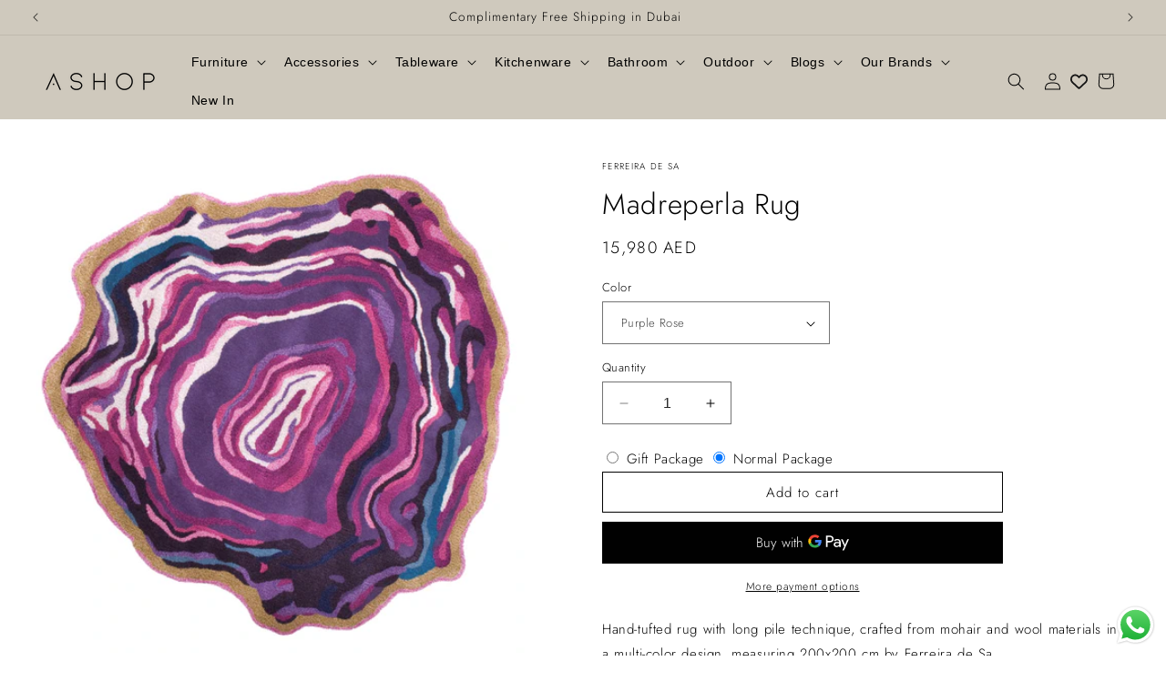

--- FILE ---
content_type: text/html; charset=utf-8
request_url: https://ashop.ae/products/madreperla-rug
body_size: 43568
content:
<!doctype html>
<html class="no-js" lang="en">
  
  <head>
    <meta name="google-site-verification" content="tq07PmBsh4hlIfuiQwDQ9ndimo8IUlgKP6O9IdauhKQ"/>
    <meta charset="utf-8">
    <meta http-equiv="X-UA-Compatible" content="IE=edge">
    <meta name="viewport" content="width=device-width,initial-scale=1">
    <meta name="theme-color" content="">
    <link rel="canonical" href="https://ashop.ae/products/madreperla-rug">
    <script type="application/ld+json">
{
  "@context": "https://schema.org",
  "@type": "Organization",
  "@id": "https://ashop.ae/#organization",
  "name": "Ashop",
  "url": "https://ashop.ae",
  "logo": "https://ashop.ae/cdn/shop/files/Logo_Transparent.png",
  "sameAs": [
    "https://www.facebook.com/ashopliving/",
    "https://www.pinterest.com/ashopliving/",
    "https://www.instagram.com/ashopliving/"
  ]
}
</script>
    <!-- Google Tag Manager -->
      <script>(function(w,d,s,l,i){w[l]=w[l]||[];w[l].push({'gtm.start':
      new Date().getTime(),event:'gtm.js'});var f=d.getElementsByTagName(s)[0],
      j=d.createElement(s),dl=l!='dataLayer'?'&l='+l:'';j.async=true;j.src=
      'https://www.googletagmanager.com/gtm.js?id='+i+dl;f.parentNode.insertBefore(j,f);
      })(window,document,'script','dataLayer','GTM-KWQKRPCL');</script>
    <!-- End Google Tag Manager --><link rel="icon" type="image/png" href="//ashop.ae/cdn/shop/files/Favicon-02-02-02.png?crop=center&height=32&v=1706033788&width=32"><link rel="preconnect" href="https://fonts.shopifycdn.com" crossorigin><title>
      Madreperla Rug | Exquisite Handcrafted Rug At ASHOP Dubai, UAE
 &ndash; ashop.ae</title>

    
      <meta name="description" content="Elevate your living space with the Madreperla Rug, a beautifully handcrafted rug offering a blend of elegance and comfort. Perfect for adding a touch of luxury to any room. Discover this stunning piece at Ashop in Dubai. Hand-tufted rug with long pile technique, crafted from mohair and wool materials in a multi-color design, measuring 200x200 cm by Ferreira de Sa.">
    

    

<meta property="og:site_name" content="ashop.ae">
<meta property="og:url" content="https://ashop.ae/products/madreperla-rug">
<meta property="og:title" content="Madreperla Rug | Exquisite Handcrafted Rug At ASHOP Dubai, UAE">
<meta property="og:type" content="product">
<meta property="og:description" content="Elevate your living space with the Madreperla Rug, a beautifully handcrafted rug offering a blend of elegance and comfort. Perfect for adding a touch of luxury to any room. Discover this stunning piece at Ashop in Dubai. Hand-tufted rug with long pile technique, crafted from mohair and wool materials in a multi-color design, measuring 200x200 cm by Ferreira de Sa."><meta property="og:image" content="http://ashop.ae/cdn/shop/files/Madreperla_Rug.jpg?v=1726635743">
  <meta property="og:image:secure_url" content="https://ashop.ae/cdn/shop/files/Madreperla_Rug.jpg?v=1726635743">
  <meta property="og:image:width" content="1080">
  <meta property="og:image:height" content="1080"><meta property="og:price:amount" content="15,980">
  <meta property="og:price:currency" content="AED"><meta name="twitter:card" content="summary_large_image">
<meta name="twitter:title" content="Madreperla Rug | Exquisite Handcrafted Rug At ASHOP Dubai, UAE">
<meta name="twitter:description" content="Elevate your living space with the Madreperla Rug, a beautifully handcrafted rug offering a blend of elegance and comfort. Perfect for adding a touch of luxury to any room. Discover this stunning piece at Ashop in Dubai. Hand-tufted rug with long pile technique, crafted from mohair and wool materials in a multi-color design, measuring 200x200 cm by Ferreira de Sa.">


    <script src="//ashop.ae/cdn/shop/t/36/assets/constants.js?v=58251544750838685771768403836" defer="defer"></script>
    <script src="//ashop.ae/cdn/shop/t/36/assets/pubsub.js?v=158357773527763999511768403836" defer="defer"></script>
    <script src="//ashop.ae/cdn/shop/t/36/assets/global.js?v=40820548392383841591768403836" defer="defer"></script><script src="//ashop.ae/cdn/shop/t/36/assets/animations.js?v=88693664871331136111768403836" defer="defer"></script><script>window.performance && window.performance.mark && window.performance.mark('shopify.content_for_header.start');</script><meta name="google-site-verification" content="tq07PmBsh4hlIfuiQwDQ9ndimo8IUlgKP6O9IdauhKQ">
<meta id="shopify-digital-wallet" name="shopify-digital-wallet" content="/85236416808/digital_wallets/dialog">
<link rel="alternate" type="application/json+oembed" href="https://ashop.ae/products/madreperla-rug.oembed">
<script async="async" src="/checkouts/internal/preloads.js?locale=en-AE"></script>
<script id="shopify-features" type="application/json">{"accessToken":"e1dbd595937d72d15d4d27cbd69fbb2d","betas":["rich-media-storefront-analytics"],"domain":"ashop.ae","predictiveSearch":true,"shopId":85236416808,"locale":"en"}</script>
<script>var Shopify = Shopify || {};
Shopify.shop = "ashop-ae.myshopify.com";
Shopify.locale = "en";
Shopify.currency = {"active":"AED","rate":"1.0"};
Shopify.country = "AE";
Shopify.theme = {"name":"Dawn \u003e Publish \u003e\u003e MT","id":183654416680,"schema_name":"Dawn","schema_version":"12.0.0","theme_store_id":null,"role":"main"};
Shopify.theme.handle = "null";
Shopify.theme.style = {"id":null,"handle":null};
Shopify.cdnHost = "ashop.ae/cdn";
Shopify.routes = Shopify.routes || {};
Shopify.routes.root = "/";</script>
<script type="module">!function(o){(o.Shopify=o.Shopify||{}).modules=!0}(window);</script>
<script>!function(o){function n(){var o=[];function n(){o.push(Array.prototype.slice.apply(arguments))}return n.q=o,n}var t=o.Shopify=o.Shopify||{};t.loadFeatures=n(),t.autoloadFeatures=n()}(window);</script>
<script id="shop-js-analytics" type="application/json">{"pageType":"product"}</script>
<script defer="defer" async type="module" src="//ashop.ae/cdn/shopifycloud/shop-js/modules/v2/client.init-shop-cart-sync_C5BV16lS.en.esm.js"></script>
<script defer="defer" async type="module" src="//ashop.ae/cdn/shopifycloud/shop-js/modules/v2/chunk.common_CygWptCX.esm.js"></script>
<script type="module">
  await import("//ashop.ae/cdn/shopifycloud/shop-js/modules/v2/client.init-shop-cart-sync_C5BV16lS.en.esm.js");
await import("//ashop.ae/cdn/shopifycloud/shop-js/modules/v2/chunk.common_CygWptCX.esm.js");

  window.Shopify.SignInWithShop?.initShopCartSync?.({"fedCMEnabled":true,"windoidEnabled":true});

</script>
<script id="__st">var __st={"a":85236416808,"offset":14400,"reqid":"5b6aa0bd-f667-407f-a598-7b8ad8b0d0c2-1768772031","pageurl":"ashop.ae\/products\/madreperla-rug","u":"a647910290d3","p":"product","rtyp":"product","rid":8873580888360};</script>
<script>window.ShopifyPaypalV4VisibilityTracking = true;</script>
<script id="captcha-bootstrap">!function(){'use strict';const t='contact',e='account',n='new_comment',o=[[t,t],['blogs',n],['comments',n],[t,'customer']],c=[[e,'customer_login'],[e,'guest_login'],[e,'recover_customer_password'],[e,'create_customer']],r=t=>t.map((([t,e])=>`form[action*='/${t}']:not([data-nocaptcha='true']) input[name='form_type'][value='${e}']`)).join(','),a=t=>()=>t?[...document.querySelectorAll(t)].map((t=>t.form)):[];function s(){const t=[...o],e=r(t);return a(e)}const i='password',u='form_key',d=['recaptcha-v3-token','g-recaptcha-response','h-captcha-response',i],f=()=>{try{return window.sessionStorage}catch{return}},m='__shopify_v',_=t=>t.elements[u];function p(t,e,n=!1){try{const o=window.sessionStorage,c=JSON.parse(o.getItem(e)),{data:r}=function(t){const{data:e,action:n}=t;return t[m]||n?{data:e,action:n}:{data:t,action:n}}(c);for(const[e,n]of Object.entries(r))t.elements[e]&&(t.elements[e].value=n);n&&o.removeItem(e)}catch(o){console.error('form repopulation failed',{error:o})}}const l='form_type',E='cptcha';function T(t){t.dataset[E]=!0}const w=window,h=w.document,L='Shopify',v='ce_forms',y='captcha';let A=!1;((t,e)=>{const n=(g='f06e6c50-85a8-45c8-87d0-21a2b65856fe',I='https://cdn.shopify.com/shopifycloud/storefront-forms-hcaptcha/ce_storefront_forms_captcha_hcaptcha.v1.5.2.iife.js',D={infoText:'Protected by hCaptcha',privacyText:'Privacy',termsText:'Terms'},(t,e,n)=>{const o=w[L][v],c=o.bindForm;if(c)return c(t,g,e,D).then(n);var r;o.q.push([[t,g,e,D],n]),r=I,A||(h.body.append(Object.assign(h.createElement('script'),{id:'captcha-provider',async:!0,src:r})),A=!0)});var g,I,D;w[L]=w[L]||{},w[L][v]=w[L][v]||{},w[L][v].q=[],w[L][y]=w[L][y]||{},w[L][y].protect=function(t,e){n(t,void 0,e),T(t)},Object.freeze(w[L][y]),function(t,e,n,w,h,L){const[v,y,A,g]=function(t,e,n){const i=e?o:[],u=t?c:[],d=[...i,...u],f=r(d),m=r(i),_=r(d.filter((([t,e])=>n.includes(e))));return[a(f),a(m),a(_),s()]}(w,h,L),I=t=>{const e=t.target;return e instanceof HTMLFormElement?e:e&&e.form},D=t=>v().includes(t);t.addEventListener('submit',(t=>{const e=I(t);if(!e)return;const n=D(e)&&!e.dataset.hcaptchaBound&&!e.dataset.recaptchaBound,o=_(e),c=g().includes(e)&&(!o||!o.value);(n||c)&&t.preventDefault(),c&&!n&&(function(t){try{if(!f())return;!function(t){const e=f();if(!e)return;const n=_(t);if(!n)return;const o=n.value;o&&e.removeItem(o)}(t);const e=Array.from(Array(32),(()=>Math.random().toString(36)[2])).join('');!function(t,e){_(t)||t.append(Object.assign(document.createElement('input'),{type:'hidden',name:u})),t.elements[u].value=e}(t,e),function(t,e){const n=f();if(!n)return;const o=[...t.querySelectorAll(`input[type='${i}']`)].map((({name:t})=>t)),c=[...d,...o],r={};for(const[a,s]of new FormData(t).entries())c.includes(a)||(r[a]=s);n.setItem(e,JSON.stringify({[m]:1,action:t.action,data:r}))}(t,e)}catch(e){console.error('failed to persist form',e)}}(e),e.submit())}));const S=(t,e)=>{t&&!t.dataset[E]&&(n(t,e.some((e=>e===t))),T(t))};for(const o of['focusin','change'])t.addEventListener(o,(t=>{const e=I(t);D(e)&&S(e,y())}));const B=e.get('form_key'),M=e.get(l),P=B&&M;t.addEventListener('DOMContentLoaded',(()=>{const t=y();if(P)for(const e of t)e.elements[l].value===M&&p(e,B);[...new Set([...A(),...v().filter((t=>'true'===t.dataset.shopifyCaptcha))])].forEach((e=>S(e,t)))}))}(h,new URLSearchParams(w.location.search),n,t,e,['guest_login'])})(!0,!0)}();</script>
<script integrity="sha256-4kQ18oKyAcykRKYeNunJcIwy7WH5gtpwJnB7kiuLZ1E=" data-source-attribution="shopify.loadfeatures" defer="defer" src="//ashop.ae/cdn/shopifycloud/storefront/assets/storefront/load_feature-a0a9edcb.js" crossorigin="anonymous"></script>
<script data-source-attribution="shopify.dynamic_checkout.dynamic.init">var Shopify=Shopify||{};Shopify.PaymentButton=Shopify.PaymentButton||{isStorefrontPortableWallets:!0,init:function(){window.Shopify.PaymentButton.init=function(){};var t=document.createElement("script");t.src="https://ashop.ae/cdn/shopifycloud/portable-wallets/latest/portable-wallets.en.js",t.type="module",document.head.appendChild(t)}};
</script>
<script data-source-attribution="shopify.dynamic_checkout.buyer_consent">
  function portableWalletsHideBuyerConsent(e){var t=document.getElementById("shopify-buyer-consent"),n=document.getElementById("shopify-subscription-policy-button");t&&n&&(t.classList.add("hidden"),t.setAttribute("aria-hidden","true"),n.removeEventListener("click",e))}function portableWalletsShowBuyerConsent(e){var t=document.getElementById("shopify-buyer-consent"),n=document.getElementById("shopify-subscription-policy-button");t&&n&&(t.classList.remove("hidden"),t.removeAttribute("aria-hidden"),n.addEventListener("click",e))}window.Shopify?.PaymentButton&&(window.Shopify.PaymentButton.hideBuyerConsent=portableWalletsHideBuyerConsent,window.Shopify.PaymentButton.showBuyerConsent=portableWalletsShowBuyerConsent);
</script>
<script>
  function portableWalletsCleanup(e){e&&e.src&&console.error("Failed to load portable wallets script "+e.src);var t=document.querySelectorAll("shopify-accelerated-checkout .shopify-payment-button__skeleton, shopify-accelerated-checkout-cart .wallet-cart-button__skeleton"),e=document.getElementById("shopify-buyer-consent");for(let e=0;e<t.length;e++)t[e].remove();e&&e.remove()}function portableWalletsNotLoadedAsModule(e){e instanceof ErrorEvent&&"string"==typeof e.message&&e.message.includes("import.meta")&&"string"==typeof e.filename&&e.filename.includes("portable-wallets")&&(window.removeEventListener("error",portableWalletsNotLoadedAsModule),window.Shopify.PaymentButton.failedToLoad=e,"loading"===document.readyState?document.addEventListener("DOMContentLoaded",window.Shopify.PaymentButton.init):window.Shopify.PaymentButton.init())}window.addEventListener("error",portableWalletsNotLoadedAsModule);
</script>

<script type="module" src="https://ashop.ae/cdn/shopifycloud/portable-wallets/latest/portable-wallets.en.js" onError="portableWalletsCleanup(this)" crossorigin="anonymous"></script>
<script nomodule>
  document.addEventListener("DOMContentLoaded", portableWalletsCleanup);
</script>

<link id="shopify-accelerated-checkout-styles" rel="stylesheet" media="screen" href="https://ashop.ae/cdn/shopifycloud/portable-wallets/latest/accelerated-checkout-backwards-compat.css" crossorigin="anonymous">
<style id="shopify-accelerated-checkout-cart">
        #shopify-buyer-consent {
  margin-top: 1em;
  display: inline-block;
  width: 100%;
}

#shopify-buyer-consent.hidden {
  display: none;
}

#shopify-subscription-policy-button {
  background: none;
  border: none;
  padding: 0;
  text-decoration: underline;
  font-size: inherit;
  cursor: pointer;
}

#shopify-subscription-policy-button::before {
  box-shadow: none;
}

      </style>
<script id="sections-script" data-sections="header" defer="defer" src="//ashop.ae/cdn/shop/t/36/compiled_assets/scripts.js?20842"></script>
<script>window.performance && window.performance.mark && window.performance.mark('shopify.content_for_header.end');</script>


    <style data-shopify>
      @font-face {
  font-family: Jost;
  font-weight: 300;
  font-style: normal;
  font-display: swap;
  src: url("//ashop.ae/cdn/fonts/jost/jost_n3.a5df7448b5b8c9a76542f085341dff794ff2a59d.woff2") format("woff2"),
       url("//ashop.ae/cdn/fonts/jost/jost_n3.882941f5a26d0660f7dd135c08afc57fc6939a07.woff") format("woff");
}

      @font-face {
  font-family: Jost;
  font-weight: 700;
  font-style: normal;
  font-display: swap;
  src: url("//ashop.ae/cdn/fonts/jost/jost_n7.921dc18c13fa0b0c94c5e2517ffe06139c3615a3.woff2") format("woff2"),
       url("//ashop.ae/cdn/fonts/jost/jost_n7.cbfc16c98c1e195f46c536e775e4e959c5f2f22b.woff") format("woff");
}

      @font-face {
  font-family: Jost;
  font-weight: 300;
  font-style: italic;
  font-display: swap;
  src: url("//ashop.ae/cdn/fonts/jost/jost_i3.8d4e97d98751190bb5824cdb405ec5b0049a74c0.woff2") format("woff2"),
       url("//ashop.ae/cdn/fonts/jost/jost_i3.1b7a65a16099fd3de6fdf1255c696902ed952195.woff") format("woff");
}

      @font-face {
  font-family: Jost;
  font-weight: 700;
  font-style: italic;
  font-display: swap;
  src: url("//ashop.ae/cdn/fonts/jost/jost_i7.d8201b854e41e19d7ed9b1a31fe4fe71deea6d3f.woff2") format("woff2"),
       url("//ashop.ae/cdn/fonts/jost/jost_i7.eae515c34e26b6c853efddc3fc0c552e0de63757.woff") format("woff");
}

      @font-face {
  font-family: Jost;
  font-weight: 300;
  font-style: normal;
  font-display: swap;
  src: url("//ashop.ae/cdn/fonts/jost/jost_n3.a5df7448b5b8c9a76542f085341dff794ff2a59d.woff2") format("woff2"),
       url("//ashop.ae/cdn/fonts/jost/jost_n3.882941f5a26d0660f7dd135c08afc57fc6939a07.woff") format("woff");
}


      
        :root,
        .color-background-1 {
          --color-background: 255,255,255;
        
          --gradient-background: #ffffff;
        

        

        --color-foreground: 0,0,0;
        --color-background-contrast: 191,191,191;
        --color-shadow: 0,0,0;
        --color-button: 207,201,189;
        --color-button-text: 0,0,0;
        --color-secondary-button: 255,255,255;
        --color-secondary-button-text: 0,0,0;
        --color-link: 0,0,0;
        --color-badge-foreground: 0,0,0;
        --color-badge-background: 255,255,255;
        --color-badge-border: 0,0,0;
        --payment-terms-background-color: rgb(255 255 255);
      }
      
        
        .color-background-2 {
          --color-background: 243,243,243;
        
          --gradient-background: #f3f3f3;
        

        

        --color-foreground: 0,0,0;
        --color-background-contrast: 179,179,179;
        --color-shadow: 0,0,0;
        --color-button: 0,0,0;
        --color-button-text: 243,243,243;
        --color-secondary-button: 243,243,243;
        --color-secondary-button-text: 0,0,0;
        --color-link: 0,0,0;
        --color-badge-foreground: 0,0,0;
        --color-badge-background: 243,243,243;
        --color-badge-border: 0,0,0;
        --payment-terms-background-color: rgb(243 243 243);
      }
      
        
        .color-inverse {
          --color-background: 72,81,18;
        
          --gradient-background: #485112;
        

        

        --color-foreground: 255,255,255;
        --color-background-contrast: 0,0,0;
        --color-shadow: 0,0,0;
        --color-button: 255,255,255;
        --color-button-text: 0,0,0;
        --color-secondary-button: 72,81,18;
        --color-secondary-button-text: 255,255,255;
        --color-link: 255,255,255;
        --color-badge-foreground: 255,255,255;
        --color-badge-background: 72,81,18;
        --color-badge-border: 255,255,255;
        --payment-terms-background-color: rgb(72 81 18);
      }
      
        
        .color-accent-1 {
          --color-background: 0,0,0;
        
          --gradient-background: #000000;
        

        

        --color-foreground: 255,255,255;
        --color-background-contrast: 128,128,128;
        --color-shadow: 0,0,0;
        --color-button: 255,255,255;
        --color-button-text: 0,0,0;
        --color-secondary-button: 0,0,0;
        --color-secondary-button-text: 255,255,255;
        --color-link: 255,255,255;
        --color-badge-foreground: 255,255,255;
        --color-badge-background: 0,0,0;
        --color-badge-border: 255,255,255;
        --payment-terms-background-color: rgb(0 0 0);
      }
      
        
        .color-accent-2 {
          --color-background: 207,201,189;
        
          --gradient-background: #cfc9bd;
        

        

        --color-foreground: 0,0,0;
        --color-background-contrast: 153,141,115;
        --color-shadow: 0,0,0;
        --color-button: 207,201,189;
        --color-button-text: 0,0,0;
        --color-secondary-button: 207,201,189;
        --color-secondary-button-text: 255,255,255;
        --color-link: 255,255,255;
        --color-badge-foreground: 0,0,0;
        --color-badge-background: 207,201,189;
        --color-badge-border: 0,0,0;
        --payment-terms-background-color: rgb(207 201 189);
      }
      
        
        .color-scheme-e6d3d47c-127c-43e0-9aea-2ff32a2882a2 {
          --color-background: 207,201,189;
        
          --gradient-background: #cfc9bd;
        

        

        --color-foreground: 255,255,255;
        --color-background-contrast: 153,141,115;
        --color-shadow: 0,0,0;
        --color-button: 207,201,189;
        --color-button-text: 0,0,0;
        --color-secondary-button: 207,201,189;
        --color-secondary-button-text: 0,0,0;
        --color-link: 0,0,0;
        --color-badge-foreground: 255,255,255;
        --color-badge-background: 207,201,189;
        --color-badge-border: 255,255,255;
        --payment-terms-background-color: rgb(207 201 189);
      }
      

      body, .color-background-1, .color-background-2, .color-inverse, .color-accent-1, .color-accent-2, .color-scheme-e6d3d47c-127c-43e0-9aea-2ff32a2882a2 {
        color: rgba(var(--color-foreground), 0.75);
        background-color: rgb(var(--color-background));
      }

      :root {
        --font-body-family: Jost, sans-serif;
        --font-body-style: normal;
        --font-body-weight: 300;
        --font-body-weight-bold: 600;

        --font-heading-family: Jost, sans-serif;
        --font-heading-style: normal;
        --font-heading-weight: 300;

        --font-body-scale: 1.0;
        --font-heading-scale: 1.05;

        --media-padding: px;
        --media-border-opacity: 0.05;
        --media-border-width: 0px;
        --media-radius: 0px;
        --media-shadow-opacity: 0.0;
        --media-shadow-horizontal-offset: 0px;
        --media-shadow-vertical-offset: 4px;
        --media-shadow-blur-radius: 5px;
        --media-shadow-visible: 0;

        --page-width: 160rem;
        --page-width-margin: 0rem;

        --product-card-image-padding: 0.0rem;
        --product-card-corner-radius: 0.0rem;
        --product-card-text-alignment: left;
        --product-card-border-width: 0.0rem;
        --product-card-border-opacity: 0.1;
        --product-card-shadow-opacity: 0.0;
        --product-card-shadow-visible: 0;
        --product-card-shadow-horizontal-offset: 0.0rem;
        --product-card-shadow-vertical-offset: 0.4rem;
        --product-card-shadow-blur-radius: 0.5rem;

        --collection-card-image-padding: 0.0rem;
        --collection-card-corner-radius: 0.0rem;
        --collection-card-text-alignment: left;
        --collection-card-border-width: 0.0rem;
        --collection-card-border-opacity: 0.1;
        --collection-card-shadow-opacity: 0.0;
        --collection-card-shadow-visible: 0;
        --collection-card-shadow-horizontal-offset: 0.0rem;
        --collection-card-shadow-vertical-offset: 0.4rem;
        --collection-card-shadow-blur-radius: 0.5rem;

        --blog-card-image-padding: 0.0rem;
        --blog-card-corner-radius: 0.0rem;
        --blog-card-text-alignment: left;
        --blog-card-border-width: 0.0rem;
        --blog-card-border-opacity: 0.1;
        --blog-card-shadow-opacity: 0.0;
        --blog-card-shadow-visible: 0;
        --blog-card-shadow-horizontal-offset: 0.0rem;
        --blog-card-shadow-vertical-offset: 0.4rem;
        --blog-card-shadow-blur-radius: 0.5rem;

        --badge-corner-radius: 4.0rem;

        --popup-border-width: 1px;
        --popup-border-opacity: 0.1;
        --popup-corner-radius: 0px;
        --popup-shadow-opacity: 0.05;
        --popup-shadow-horizontal-offset: 0px;
        --popup-shadow-vertical-offset: 4px;
        --popup-shadow-blur-radius: 5px;

        --drawer-border-width: 1px;
        --drawer-border-opacity: 0.1;
        --drawer-shadow-opacity: 0.0;
        --drawer-shadow-horizontal-offset: 0px;
        --drawer-shadow-vertical-offset: 4px;
        --drawer-shadow-blur-radius: 5px;

        --spacing-sections-desktop: 0px;
        --spacing-sections-mobile: 0px;

        --grid-desktop-vertical-spacing: 8px;
        --grid-desktop-horizontal-spacing: 40px;
        --grid-mobile-vertical-spacing: 4px;
        --grid-mobile-horizontal-spacing: 20px;

        --text-boxes-border-opacity: 0.1;
        --text-boxes-border-width: 0px;
        --text-boxes-radius: 0px;
        --text-boxes-shadow-opacity: 0.0;
        --text-boxes-shadow-visible: 0;
        --text-boxes-shadow-horizontal-offset: 0px;
        --text-boxes-shadow-vertical-offset: 4px;
        --text-boxes-shadow-blur-radius: 5px;

        --buttons-radius: 0px;
        --buttons-radius-outset: 0px;
        --buttons-border-width: 0px;
        --buttons-border-opacity: 1.0;
        --buttons-shadow-opacity: 0.0;
        --buttons-shadow-visible: 0;
        --buttons-shadow-horizontal-offset: 0px;
        --buttons-shadow-vertical-offset: 4px;
        --buttons-shadow-blur-radius: 5px;
        --buttons-border-offset: 0px;

        --inputs-radius: 0px;
        --inputs-border-width: 1px;
        --inputs-border-opacity: 0.55;
        --inputs-shadow-opacity: 0.0;
        --inputs-shadow-horizontal-offset: 0px;
        --inputs-margin-offset: 0px;
        --inputs-shadow-vertical-offset: 4px;
        --inputs-shadow-blur-radius: 5px;
        --inputs-radius-outset: 0px;

        --variant-pills-radius: 40px;
        --variant-pills-border-width: 1px;
        --variant-pills-border-opacity: 0.55;
        --variant-pills-shadow-opacity: 0.0;
        --variant-pills-shadow-horizontal-offset: 0px;
        --variant-pills-shadow-vertical-offset: 4px;
        --variant-pills-shadow-blur-radius: 5px;
      }

      *,
      *::before,
      *::after {
        box-sizing: inherit;
      }

      html {
        box-sizing: border-box;
        font-size: calc(var(--font-body-scale) * 62.5%);
        height: 100%;
      }

      body {
        display: grid;
        grid-template-rows: auto auto 1fr auto;
        grid-template-columns: 100%;
        min-height: 100%;
        margin: 0;
        font-size: 1.5rem;
        letter-spacing: 0.06rem;
        line-height: calc(1 + 0.8 / var(--font-body-scale));
        font-family: var(--font-body-family);
        font-style: var(--font-body-style);
        font-weight: var(--font-body-weight);
      }

      @media screen and (min-width: 750px) {
        body {
          font-size: 1.6rem;
        }
      }
    </style>

    <link href="//ashop.ae/cdn/shop/t/36/assets/base.css?v=35859527183762744511768403836" rel="stylesheet" type="text/css" media="all" />
<link rel="preload" as="font" href="//ashop.ae/cdn/fonts/jost/jost_n3.a5df7448b5b8c9a76542f085341dff794ff2a59d.woff2" type="font/woff2" crossorigin><link rel="preload" as="font" href="//ashop.ae/cdn/fonts/jost/jost_n3.a5df7448b5b8c9a76542f085341dff794ff2a59d.woff2" type="font/woff2" crossorigin><link href="//ashop.ae/cdn/shop/t/36/assets/component-localization-form.css?v=143319823105703127341768403836" rel="stylesheet" type="text/css" media="all" />
      <script src="//ashop.ae/cdn/shop/t/36/assets/localization-form.js?v=161644695336821385561768403836" defer="defer"></script><link
        rel="stylesheet"
        href="//ashop.ae/cdn/shop/t/36/assets/component-predictive-search.css?v=118923337488134913561768403836"
        media="print"
        onload="this.media='all'"
      ><script>
      document.documentElement.className = document.documentElement.className.replace('no-js', 'js');
      if (Shopify.designMode) {
        document.documentElement.classList.add('shopify-design-mode');
      }
    </script>


<style data-shopify>    
      .header-wrapper {
          position: relative !important;
          width: 100% !important;
          background: var(--gradient-background) !important;
      }


</style><script>
    window.addEventListener('DOMContentLoaded', function() {
        var header = document.querySelector('.header-wrapper');

        // Event listener for hover
        header.addEventListener('mouseenter', function() {
            header.style.backgroundColor = '#CFC9BD';
        });

        // Event listener for mouse leaving hover
        header.addEventListener('mouseleave', function() {
            // Reset background color to original value
            if (window.pageYOffset > 40) {
                header.style.backgroundColor = '#CFC9BD'; // If scrolled
            } else {
                header.style.backgroundColor = 'var(--gradient-background)'; // If not scrolled
            }
        });

        // Event listener for scroll
        window.addEventListener('scroll', function() {
            if (window.pageYOffset > 40) {
                header.style.backgroundColor = '#CFC9BD';
            } else {
                // Reset background color to original value
                header.style.backgroundColor = 'var(--gradient-background)';
            }
        });
    });
</script>  

    
  <!-- BEGIN app block: shopify://apps/klaviyo-email-marketing-sms/blocks/klaviyo-onsite-embed/2632fe16-c075-4321-a88b-50b567f42507 -->












  <script async src="https://static.klaviyo.com/onsite/js/UmpMTh/klaviyo.js?company_id=UmpMTh"></script>
  <script>!function(){if(!window.klaviyo){window._klOnsite=window._klOnsite||[];try{window.klaviyo=new Proxy({},{get:function(n,i){return"push"===i?function(){var n;(n=window._klOnsite).push.apply(n,arguments)}:function(){for(var n=arguments.length,o=new Array(n),w=0;w<n;w++)o[w]=arguments[w];var t="function"==typeof o[o.length-1]?o.pop():void 0,e=new Promise((function(n){window._klOnsite.push([i].concat(o,[function(i){t&&t(i),n(i)}]))}));return e}}})}catch(n){window.klaviyo=window.klaviyo||[],window.klaviyo.push=function(){var n;(n=window._klOnsite).push.apply(n,arguments)}}}}();</script>

  
    <script id="viewed_product">
      if (item == null) {
        var _learnq = _learnq || [];

        var MetafieldReviews = null
        var MetafieldYotpoRating = null
        var MetafieldYotpoCount = null
        var MetafieldLooxRating = null
        var MetafieldLooxCount = null
        var okendoProduct = null
        var okendoProductReviewCount = null
        var okendoProductReviewAverageValue = null
        try {
          // The following fields are used for Customer Hub recently viewed in order to add reviews.
          // This information is not part of __kla_viewed. Instead, it is part of __kla_viewed_reviewed_items
          MetafieldReviews = {};
          MetafieldYotpoRating = null
          MetafieldYotpoCount = null
          MetafieldLooxRating = null
          MetafieldLooxCount = null

          okendoProduct = null
          // If the okendo metafield is not legacy, it will error, which then requires the new json formatted data
          if (okendoProduct && 'error' in okendoProduct) {
            okendoProduct = null
          }
          okendoProductReviewCount = okendoProduct ? okendoProduct.reviewCount : null
          okendoProductReviewAverageValue = okendoProduct ? okendoProduct.reviewAverageValue : null
        } catch (error) {
          console.error('Error in Klaviyo onsite reviews tracking:', error);
        }

        var item = {
          Name: "Madreperla Rug",
          ProductID: 8873580888360,
          Categories: ["4-5 weeks","All Products","Feature Products 2","Ferreira de sa","Furniture","PreOrder","Rugs \u0026 Carpet"],
          ImageURL: "https://ashop.ae/cdn/shop/files/Madreperla_Rug_grande.jpg?v=1726635743",
          URL: "https://ashop.ae/products/madreperla-rug",
          Brand: "Ferreira De Sa",
          Price: "15,980 AED",
          Value: "15,980",
          CompareAtPrice: "0 AED"
        };
        _learnq.push(['track', 'Viewed Product', item]);
        _learnq.push(['trackViewedItem', {
          Title: item.Name,
          ItemId: item.ProductID,
          Categories: item.Categories,
          ImageUrl: item.ImageURL,
          Url: item.URL,
          Metadata: {
            Brand: item.Brand,
            Price: item.Price,
            Value: item.Value,
            CompareAtPrice: item.CompareAtPrice
          },
          metafields:{
            reviews: MetafieldReviews,
            yotpo:{
              rating: MetafieldYotpoRating,
              count: MetafieldYotpoCount,
            },
            loox:{
              rating: MetafieldLooxRating,
              count: MetafieldLooxCount,
            },
            okendo: {
              rating: okendoProductReviewAverageValue,
              count: okendoProductReviewCount,
            }
          }
        }]);
      }
    </script>
  




  <script>
    window.klaviyoReviewsProductDesignMode = false
  </script>







<!-- END app block --><script src="https://cdn.shopify.com/extensions/019b6dda-9f81-7c8b-b5f5-7756ae4a26fb/dondy-whatsapp-chat-widget-85/assets/ChatBubble.js" type="text/javascript" defer="defer"></script>
<link href="https://cdn.shopify.com/extensions/019b6dda-9f81-7c8b-b5f5-7756ae4a26fb/dondy-whatsapp-chat-widget-85/assets/ChatBubble.css" rel="stylesheet" type="text/css" media="all">
<script src="https://cdn.shopify.com/extensions/dd5c8428-fc91-47f8-83d3-35a86cddd1b8/basic-wishlist-4/assets/buttons.js" type="text/javascript" defer="defer"></script>
<link href="https://cdn.shopify.com/extensions/dd5c8428-fc91-47f8-83d3-35a86cddd1b8/basic-wishlist-4/assets/buttons.css" rel="stylesheet" type="text/css" media="all">
<link href="https://monorail-edge.shopifysvc.com" rel="dns-prefetch">
<script>(function(){if ("sendBeacon" in navigator && "performance" in window) {try {var session_token_from_headers = performance.getEntriesByType('navigation')[0].serverTiming.find(x => x.name == '_s').description;} catch {var session_token_from_headers = undefined;}var session_cookie_matches = document.cookie.match(/_shopify_s=([^;]*)/);var session_token_from_cookie = session_cookie_matches && session_cookie_matches.length === 2 ? session_cookie_matches[1] : "";var session_token = session_token_from_headers || session_token_from_cookie || "";function handle_abandonment_event(e) {var entries = performance.getEntries().filter(function(entry) {return /monorail-edge.shopifysvc.com/.test(entry.name);});if (!window.abandonment_tracked && entries.length === 0) {window.abandonment_tracked = true;var currentMs = Date.now();var navigation_start = performance.timing.navigationStart;var payload = {shop_id: 85236416808,url: window.location.href,navigation_start,duration: currentMs - navigation_start,session_token,page_type: "product"};window.navigator.sendBeacon("https://monorail-edge.shopifysvc.com/v1/produce", JSON.stringify({schema_id: "online_store_buyer_site_abandonment/1.1",payload: payload,metadata: {event_created_at_ms: currentMs,event_sent_at_ms: currentMs}}));}}window.addEventListener('pagehide', handle_abandonment_event);}}());</script>
<script id="web-pixels-manager-setup">(function e(e,d,r,n,o){if(void 0===o&&(o={}),!Boolean(null===(a=null===(i=window.Shopify)||void 0===i?void 0:i.analytics)||void 0===a?void 0:a.replayQueue)){var i,a;window.Shopify=window.Shopify||{};var t=window.Shopify;t.analytics=t.analytics||{};var s=t.analytics;s.replayQueue=[],s.publish=function(e,d,r){return s.replayQueue.push([e,d,r]),!0};try{self.performance.mark("wpm:start")}catch(e){}var l=function(){var e={modern:/Edge?\/(1{2}[4-9]|1[2-9]\d|[2-9]\d{2}|\d{4,})\.\d+(\.\d+|)|Firefox\/(1{2}[4-9]|1[2-9]\d|[2-9]\d{2}|\d{4,})\.\d+(\.\d+|)|Chrom(ium|e)\/(9{2}|\d{3,})\.\d+(\.\d+|)|(Maci|X1{2}).+ Version\/(15\.\d+|(1[6-9]|[2-9]\d|\d{3,})\.\d+)([,.]\d+|)( \(\w+\)|)( Mobile\/\w+|) Safari\/|Chrome.+OPR\/(9{2}|\d{3,})\.\d+\.\d+|(CPU[ +]OS|iPhone[ +]OS|CPU[ +]iPhone|CPU IPhone OS|CPU iPad OS)[ +]+(15[._]\d+|(1[6-9]|[2-9]\d|\d{3,})[._]\d+)([._]\d+|)|Android:?[ /-](13[3-9]|1[4-9]\d|[2-9]\d{2}|\d{4,})(\.\d+|)(\.\d+|)|Android.+Firefox\/(13[5-9]|1[4-9]\d|[2-9]\d{2}|\d{4,})\.\d+(\.\d+|)|Android.+Chrom(ium|e)\/(13[3-9]|1[4-9]\d|[2-9]\d{2}|\d{4,})\.\d+(\.\d+|)|SamsungBrowser\/([2-9]\d|\d{3,})\.\d+/,legacy:/Edge?\/(1[6-9]|[2-9]\d|\d{3,})\.\d+(\.\d+|)|Firefox\/(5[4-9]|[6-9]\d|\d{3,})\.\d+(\.\d+|)|Chrom(ium|e)\/(5[1-9]|[6-9]\d|\d{3,})\.\d+(\.\d+|)([\d.]+$|.*Safari\/(?![\d.]+ Edge\/[\d.]+$))|(Maci|X1{2}).+ Version\/(10\.\d+|(1[1-9]|[2-9]\d|\d{3,})\.\d+)([,.]\d+|)( \(\w+\)|)( Mobile\/\w+|) Safari\/|Chrome.+OPR\/(3[89]|[4-9]\d|\d{3,})\.\d+\.\d+|(CPU[ +]OS|iPhone[ +]OS|CPU[ +]iPhone|CPU IPhone OS|CPU iPad OS)[ +]+(10[._]\d+|(1[1-9]|[2-9]\d|\d{3,})[._]\d+)([._]\d+|)|Android:?[ /-](13[3-9]|1[4-9]\d|[2-9]\d{2}|\d{4,})(\.\d+|)(\.\d+|)|Mobile Safari.+OPR\/([89]\d|\d{3,})\.\d+\.\d+|Android.+Firefox\/(13[5-9]|1[4-9]\d|[2-9]\d{2}|\d{4,})\.\d+(\.\d+|)|Android.+Chrom(ium|e)\/(13[3-9]|1[4-9]\d|[2-9]\d{2}|\d{4,})\.\d+(\.\d+|)|Android.+(UC? ?Browser|UCWEB|U3)[ /]?(15\.([5-9]|\d{2,})|(1[6-9]|[2-9]\d|\d{3,})\.\d+)\.\d+|SamsungBrowser\/(5\.\d+|([6-9]|\d{2,})\.\d+)|Android.+MQ{2}Browser\/(14(\.(9|\d{2,})|)|(1[5-9]|[2-9]\d|\d{3,})(\.\d+|))(\.\d+|)|K[Aa][Ii]OS\/(3\.\d+|([4-9]|\d{2,})\.\d+)(\.\d+|)/},d=e.modern,r=e.legacy,n=navigator.userAgent;return n.match(d)?"modern":n.match(r)?"legacy":"unknown"}(),u="modern"===l?"modern":"legacy",c=(null!=n?n:{modern:"",legacy:""})[u],f=function(e){return[e.baseUrl,"/wpm","/b",e.hashVersion,"modern"===e.buildTarget?"m":"l",".js"].join("")}({baseUrl:d,hashVersion:r,buildTarget:u}),m=function(e){var d=e.version,r=e.bundleTarget,n=e.surface,o=e.pageUrl,i=e.monorailEndpoint;return{emit:function(e){var a=e.status,t=e.errorMsg,s=(new Date).getTime(),l=JSON.stringify({metadata:{event_sent_at_ms:s},events:[{schema_id:"web_pixels_manager_load/3.1",payload:{version:d,bundle_target:r,page_url:o,status:a,surface:n,error_msg:t},metadata:{event_created_at_ms:s}}]});if(!i)return console&&console.warn&&console.warn("[Web Pixels Manager] No Monorail endpoint provided, skipping logging."),!1;try{return self.navigator.sendBeacon.bind(self.navigator)(i,l)}catch(e){}var u=new XMLHttpRequest;try{return u.open("POST",i,!0),u.setRequestHeader("Content-Type","text/plain"),u.send(l),!0}catch(e){return console&&console.warn&&console.warn("[Web Pixels Manager] Got an unhandled error while logging to Monorail."),!1}}}}({version:r,bundleTarget:l,surface:e.surface,pageUrl:self.location.href,monorailEndpoint:e.monorailEndpoint});try{o.browserTarget=l,function(e){var d=e.src,r=e.async,n=void 0===r||r,o=e.onload,i=e.onerror,a=e.sri,t=e.scriptDataAttributes,s=void 0===t?{}:t,l=document.createElement("script"),u=document.querySelector("head"),c=document.querySelector("body");if(l.async=n,l.src=d,a&&(l.integrity=a,l.crossOrigin="anonymous"),s)for(var f in s)if(Object.prototype.hasOwnProperty.call(s,f))try{l.dataset[f]=s[f]}catch(e){}if(o&&l.addEventListener("load",o),i&&l.addEventListener("error",i),u)u.appendChild(l);else{if(!c)throw new Error("Did not find a head or body element to append the script");c.appendChild(l)}}({src:f,async:!0,onload:function(){if(!function(){var e,d;return Boolean(null===(d=null===(e=window.Shopify)||void 0===e?void 0:e.analytics)||void 0===d?void 0:d.initialized)}()){var d=window.webPixelsManager.init(e)||void 0;if(d){var r=window.Shopify.analytics;r.replayQueue.forEach((function(e){var r=e[0],n=e[1],o=e[2];d.publishCustomEvent(r,n,o)})),r.replayQueue=[],r.publish=d.publishCustomEvent,r.visitor=d.visitor,r.initialized=!0}}},onerror:function(){return m.emit({status:"failed",errorMsg:"".concat(f," has failed to load")})},sri:function(e){var d=/^sha384-[A-Za-z0-9+/=]+$/;return"string"==typeof e&&d.test(e)}(c)?c:"",scriptDataAttributes:o}),m.emit({status:"loading"})}catch(e){m.emit({status:"failed",errorMsg:(null==e?void 0:e.message)||"Unknown error"})}}})({shopId: 85236416808,storefrontBaseUrl: "https://ashop.ae",extensionsBaseUrl: "https://extensions.shopifycdn.com/cdn/shopifycloud/web-pixels-manager",monorailEndpoint: "https://monorail-edge.shopifysvc.com/unstable/produce_batch",surface: "storefront-renderer",enabledBetaFlags: ["2dca8a86"],webPixelsConfigList: [{"id":"1905721640","configuration":"{\"accountID\":\"UmpMTh\",\"webPixelConfig\":\"eyJlbmFibGVBZGRlZFRvQ2FydEV2ZW50cyI6IHRydWV9\"}","eventPayloadVersion":"v1","runtimeContext":"STRICT","scriptVersion":"524f6c1ee37bacdca7657a665bdca589","type":"APP","apiClientId":123074,"privacyPurposes":["ANALYTICS","MARKETING"],"dataSharingAdjustments":{"protectedCustomerApprovalScopes":["read_customer_address","read_customer_email","read_customer_name","read_customer_personal_data","read_customer_phone"]}},{"id":"804454696","configuration":"{\"config\":\"{\\\"pixel_id\\\":\\\"G-Q0M7MBG6QS\\\",\\\"target_country\\\":\\\"AE\\\",\\\"gtag_events\\\":[{\\\"type\\\":\\\"search\\\",\\\"action_label\\\":[\\\"G-Q0M7MBG6QS\\\",\\\"AW-16605676916\\\/0YkDCI27vLkZEPSKmu49\\\"]},{\\\"type\\\":\\\"begin_checkout\\\",\\\"action_label\\\":[\\\"G-Q0M7MBG6QS\\\",\\\"AW-16605676916\\\/PPzoCJO7vLkZEPSKmu49\\\"]},{\\\"type\\\":\\\"view_item\\\",\\\"action_label\\\":[\\\"G-Q0M7MBG6QS\\\",\\\"AW-16605676916\\\/qVYuCIq7vLkZEPSKmu49\\\",\\\"MC-MR64H9HQKY\\\"]},{\\\"type\\\":\\\"purchase\\\",\\\"action_label\\\":[\\\"G-Q0M7MBG6QS\\\",\\\"AW-16605676916\\\/QayACIS7vLkZEPSKmu49\\\",\\\"MC-MR64H9HQKY\\\"]},{\\\"type\\\":\\\"page_view\\\",\\\"action_label\\\":[\\\"G-Q0M7MBG6QS\\\",\\\"AW-16605676916\\\/CCqiCIe7vLkZEPSKmu49\\\",\\\"MC-MR64H9HQKY\\\"]},{\\\"type\\\":\\\"add_payment_info\\\",\\\"action_label\\\":[\\\"G-Q0M7MBG6QS\\\",\\\"AW-16605676916\\\/gBF0CJa7vLkZEPSKmu49\\\"]},{\\\"type\\\":\\\"add_to_cart\\\",\\\"action_label\\\":[\\\"G-Q0M7MBG6QS\\\",\\\"AW-16605676916\\\/XU-GCJC7vLkZEPSKmu49\\\"]}],\\\"enable_monitoring_mode\\\":false}\"}","eventPayloadVersion":"v1","runtimeContext":"OPEN","scriptVersion":"b2a88bafab3e21179ed38636efcd8a93","type":"APP","apiClientId":1780363,"privacyPurposes":[],"dataSharingAdjustments":{"protectedCustomerApprovalScopes":["read_customer_address","read_customer_email","read_customer_name","read_customer_personal_data","read_customer_phone"]}},{"id":"647594280","configuration":"{\"pixel_id\":\"1096087425268194\",\"pixel_type\":\"facebook_pixel\",\"metaapp_system_user_token\":\"-\"}","eventPayloadVersion":"v1","runtimeContext":"OPEN","scriptVersion":"ca16bc87fe92b6042fbaa3acc2fbdaa6","type":"APP","apiClientId":2329312,"privacyPurposes":["ANALYTICS","MARKETING","SALE_OF_DATA"],"dataSharingAdjustments":{"protectedCustomerApprovalScopes":["read_customer_address","read_customer_email","read_customer_name","read_customer_personal_data","read_customer_phone"]}},{"id":"shopify-app-pixel","configuration":"{}","eventPayloadVersion":"v1","runtimeContext":"STRICT","scriptVersion":"0450","apiClientId":"shopify-pixel","type":"APP","privacyPurposes":["ANALYTICS","MARKETING"]},{"id":"shopify-custom-pixel","eventPayloadVersion":"v1","runtimeContext":"LAX","scriptVersion":"0450","apiClientId":"shopify-pixel","type":"CUSTOM","privacyPurposes":["ANALYTICS","MARKETING"]}],isMerchantRequest: false,initData: {"shop":{"name":"ashop.ae","paymentSettings":{"currencyCode":"AED"},"myshopifyDomain":"ashop-ae.myshopify.com","countryCode":"AE","storefrontUrl":"https:\/\/ashop.ae"},"customer":null,"cart":null,"checkout":null,"productVariants":[{"price":{"amount":15980.0,"currencyCode":"AED"},"product":{"title":"Madreperla Rug","vendor":"Ferreira De Sa","id":"8873580888360","untranslatedTitle":"Madreperla Rug","url":"\/products\/madreperla-rug","type":""},"id":"47551297618216","image":{"src":"\/\/ashop.ae\/cdn\/shop\/files\/Madreperla_Rug-1.jpg?v=1726635763"},"sku":"F-0713","title":"Purple Rose","untranslatedTitle":"Purple Rose"},{"price":{"amount":15980.0,"currencyCode":"AED"},"product":{"title":"Madreperla Rug","vendor":"Ferreira De Sa","id":"8873580888360","untranslatedTitle":"Madreperla Rug","url":"\/products\/madreperla-rug","type":""},"id":"47551297650984","image":{"src":"\/\/ashop.ae\/cdn\/shop\/files\/Madreperla_Rug-6.jpg?v=1726635818"},"sku":"F-0714","title":"Coral","untranslatedTitle":"Coral"},{"price":{"amount":15980.0,"currencyCode":"AED"},"product":{"title":"Madreperla Rug","vendor":"Ferreira De Sa","id":"8873580888360","untranslatedTitle":"Madreperla Rug","url":"\/products\/madreperla-rug","type":""},"id":"47551297683752","image":{"src":"\/\/ashop.ae\/cdn\/shop\/files\/Madreperla_Rug-5.jpg?v=1726635805"},"sku":"F-0712","title":"Aqua Marine","untranslatedTitle":"Aqua Marine"},{"price":{"amount":15980.0,"currencyCode":"AED"},"product":{"title":"Madreperla Rug","vendor":"Ferreira De Sa","id":"8873580888360","untranslatedTitle":"Madreperla Rug","url":"\/products\/madreperla-rug","type":""},"id":"47551297716520","image":{"src":"\/\/ashop.ae\/cdn\/shop\/products\/Madreperla_Rug-2.jpg?v=1726635784"},"sku":"F-0711","title":"Silver","untranslatedTitle":"Silver"}],"purchasingCompany":null},},"https://ashop.ae/cdn","fcfee988w5aeb613cpc8e4bc33m6693e112",{"modern":"","legacy":""},{"shopId":"85236416808","storefrontBaseUrl":"https:\/\/ashop.ae","extensionBaseUrl":"https:\/\/extensions.shopifycdn.com\/cdn\/shopifycloud\/web-pixels-manager","surface":"storefront-renderer","enabledBetaFlags":"[\"2dca8a86\"]","isMerchantRequest":"false","hashVersion":"fcfee988w5aeb613cpc8e4bc33m6693e112","publish":"custom","events":"[[\"page_viewed\",{}],[\"product_viewed\",{\"productVariant\":{\"price\":{\"amount\":15980.0,\"currencyCode\":\"AED\"},\"product\":{\"title\":\"Madreperla Rug\",\"vendor\":\"Ferreira De Sa\",\"id\":\"8873580888360\",\"untranslatedTitle\":\"Madreperla Rug\",\"url\":\"\/products\/madreperla-rug\",\"type\":\"\"},\"id\":\"47551297618216\",\"image\":{\"src\":\"\/\/ashop.ae\/cdn\/shop\/files\/Madreperla_Rug-1.jpg?v=1726635763\"},\"sku\":\"F-0713\",\"title\":\"Purple Rose\",\"untranslatedTitle\":\"Purple Rose\"}}]]"});</script><script>
  window.ShopifyAnalytics = window.ShopifyAnalytics || {};
  window.ShopifyAnalytics.meta = window.ShopifyAnalytics.meta || {};
  window.ShopifyAnalytics.meta.currency = 'AED';
  var meta = {"product":{"id":8873580888360,"gid":"gid:\/\/shopify\/Product\/8873580888360","vendor":"Ferreira De Sa","type":"","handle":"madreperla-rug","variants":[{"id":47551297618216,"price":1598000,"name":"Madreperla Rug - Purple Rose","public_title":"Purple Rose","sku":"F-0713"},{"id":47551297650984,"price":1598000,"name":"Madreperla Rug - Coral","public_title":"Coral","sku":"F-0714"},{"id":47551297683752,"price":1598000,"name":"Madreperla Rug - Aqua Marine","public_title":"Aqua Marine","sku":"F-0712"},{"id":47551297716520,"price":1598000,"name":"Madreperla Rug - Silver","public_title":"Silver","sku":"F-0711"}],"remote":false},"page":{"pageType":"product","resourceType":"product","resourceId":8873580888360,"requestId":"5b6aa0bd-f667-407f-a598-7b8ad8b0d0c2-1768772031"}};
  for (var attr in meta) {
    window.ShopifyAnalytics.meta[attr] = meta[attr];
  }
</script>
<script class="analytics">
  (function () {
    var customDocumentWrite = function(content) {
      var jquery = null;

      if (window.jQuery) {
        jquery = window.jQuery;
      } else if (window.Checkout && window.Checkout.$) {
        jquery = window.Checkout.$;
      }

      if (jquery) {
        jquery('body').append(content);
      }
    };

    var hasLoggedConversion = function(token) {
      if (token) {
        return document.cookie.indexOf('loggedConversion=' + token) !== -1;
      }
      return false;
    }

    var setCookieIfConversion = function(token) {
      if (token) {
        var twoMonthsFromNow = new Date(Date.now());
        twoMonthsFromNow.setMonth(twoMonthsFromNow.getMonth() + 2);

        document.cookie = 'loggedConversion=' + token + '; expires=' + twoMonthsFromNow;
      }
    }

    var trekkie = window.ShopifyAnalytics.lib = window.trekkie = window.trekkie || [];
    if (trekkie.integrations) {
      return;
    }
    trekkie.methods = [
      'identify',
      'page',
      'ready',
      'track',
      'trackForm',
      'trackLink'
    ];
    trekkie.factory = function(method) {
      return function() {
        var args = Array.prototype.slice.call(arguments);
        args.unshift(method);
        trekkie.push(args);
        return trekkie;
      };
    };
    for (var i = 0; i < trekkie.methods.length; i++) {
      var key = trekkie.methods[i];
      trekkie[key] = trekkie.factory(key);
    }
    trekkie.load = function(config) {
      trekkie.config = config || {};
      trekkie.config.initialDocumentCookie = document.cookie;
      var first = document.getElementsByTagName('script')[0];
      var script = document.createElement('script');
      script.type = 'text/javascript';
      script.onerror = function(e) {
        var scriptFallback = document.createElement('script');
        scriptFallback.type = 'text/javascript';
        scriptFallback.onerror = function(error) {
                var Monorail = {
      produce: function produce(monorailDomain, schemaId, payload) {
        var currentMs = new Date().getTime();
        var event = {
          schema_id: schemaId,
          payload: payload,
          metadata: {
            event_created_at_ms: currentMs,
            event_sent_at_ms: currentMs
          }
        };
        return Monorail.sendRequest("https://" + monorailDomain + "/v1/produce", JSON.stringify(event));
      },
      sendRequest: function sendRequest(endpointUrl, payload) {
        // Try the sendBeacon API
        if (window && window.navigator && typeof window.navigator.sendBeacon === 'function' && typeof window.Blob === 'function' && !Monorail.isIos12()) {
          var blobData = new window.Blob([payload], {
            type: 'text/plain'
          });

          if (window.navigator.sendBeacon(endpointUrl, blobData)) {
            return true;
          } // sendBeacon was not successful

        } // XHR beacon

        var xhr = new XMLHttpRequest();

        try {
          xhr.open('POST', endpointUrl);
          xhr.setRequestHeader('Content-Type', 'text/plain');
          xhr.send(payload);
        } catch (e) {
          console.log(e);
        }

        return false;
      },
      isIos12: function isIos12() {
        return window.navigator.userAgent.lastIndexOf('iPhone; CPU iPhone OS 12_') !== -1 || window.navigator.userAgent.lastIndexOf('iPad; CPU OS 12_') !== -1;
      }
    };
    Monorail.produce('monorail-edge.shopifysvc.com',
      'trekkie_storefront_load_errors/1.1',
      {shop_id: 85236416808,
      theme_id: 183654416680,
      app_name: "storefront",
      context_url: window.location.href,
      source_url: "//ashop.ae/cdn/s/trekkie.storefront.cd680fe47e6c39ca5d5df5f0a32d569bc48c0f27.min.js"});

        };
        scriptFallback.async = true;
        scriptFallback.src = '//ashop.ae/cdn/s/trekkie.storefront.cd680fe47e6c39ca5d5df5f0a32d569bc48c0f27.min.js';
        first.parentNode.insertBefore(scriptFallback, first);
      };
      script.async = true;
      script.src = '//ashop.ae/cdn/s/trekkie.storefront.cd680fe47e6c39ca5d5df5f0a32d569bc48c0f27.min.js';
      first.parentNode.insertBefore(script, first);
    };
    trekkie.load(
      {"Trekkie":{"appName":"storefront","development":false,"defaultAttributes":{"shopId":85236416808,"isMerchantRequest":null,"themeId":183654416680,"themeCityHash":"14636492193751826854","contentLanguage":"en","currency":"AED","eventMetadataId":"c012f6eb-ebc8-4afa-b766-561a208edd59"},"isServerSideCookieWritingEnabled":true,"monorailRegion":"shop_domain","enabledBetaFlags":["65f19447"]},"Session Attribution":{},"S2S":{"facebookCapiEnabled":true,"source":"trekkie-storefront-renderer","apiClientId":580111}}
    );

    var loaded = false;
    trekkie.ready(function() {
      if (loaded) return;
      loaded = true;

      window.ShopifyAnalytics.lib = window.trekkie;

      var originalDocumentWrite = document.write;
      document.write = customDocumentWrite;
      try { window.ShopifyAnalytics.merchantGoogleAnalytics.call(this); } catch(error) {};
      document.write = originalDocumentWrite;

      window.ShopifyAnalytics.lib.page(null,{"pageType":"product","resourceType":"product","resourceId":8873580888360,"requestId":"5b6aa0bd-f667-407f-a598-7b8ad8b0d0c2-1768772031","shopifyEmitted":true});

      var match = window.location.pathname.match(/checkouts\/(.+)\/(thank_you|post_purchase)/)
      var token = match? match[1]: undefined;
      if (!hasLoggedConversion(token)) {
        setCookieIfConversion(token);
        window.ShopifyAnalytics.lib.track("Viewed Product",{"currency":"AED","variantId":47551297618216,"productId":8873580888360,"productGid":"gid:\/\/shopify\/Product\/8873580888360","name":"Madreperla Rug - Purple Rose","price":"15980.00","sku":"F-0713","brand":"Ferreira De Sa","variant":"Purple Rose","category":"","nonInteraction":true,"remote":false},undefined,undefined,{"shopifyEmitted":true});
      window.ShopifyAnalytics.lib.track("monorail:\/\/trekkie_storefront_viewed_product\/1.1",{"currency":"AED","variantId":47551297618216,"productId":8873580888360,"productGid":"gid:\/\/shopify\/Product\/8873580888360","name":"Madreperla Rug - Purple Rose","price":"15980.00","sku":"F-0713","brand":"Ferreira De Sa","variant":"Purple Rose","category":"","nonInteraction":true,"remote":false,"referer":"https:\/\/ashop.ae\/products\/madreperla-rug"});
      }
    });


        var eventsListenerScript = document.createElement('script');
        eventsListenerScript.async = true;
        eventsListenerScript.src = "//ashop.ae/cdn/shopifycloud/storefront/assets/shop_events_listener-3da45d37.js";
        document.getElementsByTagName('head')[0].appendChild(eventsListenerScript);

})();</script>
<script
  defer
  src="https://ashop.ae/cdn/shopifycloud/perf-kit/shopify-perf-kit-3.0.4.min.js"
  data-application="storefront-renderer"
  data-shop-id="85236416808"
  data-render-region="gcp-us-central1"
  data-page-type="product"
  data-theme-instance-id="183654416680"
  data-theme-name="Dawn"
  data-theme-version="12.0.0"
  data-monorail-region="shop_domain"
  data-resource-timing-sampling-rate="10"
  data-shs="true"
  data-shs-beacon="true"
  data-shs-export-with-fetch="true"
  data-shs-logs-sample-rate="1"
  data-shs-beacon-endpoint="https://ashop.ae/api/collect"
></script>
</head>

  <body class="gradient">
   <!-- Google Tag Manager (noscript) -->
    <noscript><iframe src="https://www.googletagmanager.com/ns.html?id=GTM-KWQKRPCL"
    height="0" width="0" style="display:none;visibility:hidden"></iframe></noscript>
    <!-- End Google Tag Manager (noscript) -->
    <a class="skip-to-content-link button visually-hidden" href="#MainContent">
      Skip to content
    </a><!-- BEGIN sections: header-group -->
<div id="shopify-section-sections--26019159933224__announcement-bar" class="shopify-section shopify-section-group-header-group announcement-bar-section"><link href="//ashop.ae/cdn/shop/t/36/assets/component-slideshow.css?v=107725913939919748051768403836" rel="stylesheet" type="text/css" media="all" />
<link href="//ashop.ae/cdn/shop/t/36/assets/component-slider.css?v=142503135496229589681768403836" rel="stylesheet" type="text/css" media="all" />

  <link href="//ashop.ae/cdn/shop/t/36/assets/component-list-social.css?v=35792976012981934991768403836" rel="stylesheet" type="text/css" media="all" />


<div
  class="utility-bar color-accent-2 gradient utility-bar--bottom-border"
  
>
  <div class="page-width utility-bar__grid"><slideshow-component
        class="announcement-bar"
        role="region"
        aria-roledescription="Carousel"
        aria-label="Announcement bar"
      >
        <div class="announcement-bar-slider slider-buttons">
          <button
            type="button"
            class="slider-button slider-button--prev"
            name="previous"
            aria-label="Previous announcement"
            aria-controls="Slider-sections--26019159933224__announcement-bar"
          >
            <svg aria-hidden="true" focusable="false" class="icon icon-caret" viewBox="0 0 10 6">
  <path fill-rule="evenodd" clip-rule="evenodd" d="M9.354.646a.5.5 0 00-.708 0L5 4.293 1.354.646a.5.5 0 00-.708.708l4 4a.5.5 0 00.708 0l4-4a.5.5 0 000-.708z" fill="currentColor">
</svg>

          </button>
          <div
            class="grid grid--1-col slider slider--everywhere"
            id="Slider-sections--26019159933224__announcement-bar"
            aria-live="polite"
            aria-atomic="true"
            data-autoplay="false"
            data-speed="5"
          ><div
                class="slideshow__slide slider__slide grid__item grid--1-col"
                id="Slide-sections--26019159933224__announcement-bar-1"
                
                role="group"
                aria-roledescription="Announcement"
                aria-label="1 of 3"
                tabindex="-1"
              >
                <div
                  class="announcement-bar__announcement"
                  role="region"
                  aria-label="Announcement"
                  
                ><p class="announcement-bar__message h5">
                      <span>Complimentary Free Shipping in Dubai</span></p></div>
              </div><div
                class="slideshow__slide slider__slide grid__item grid--1-col"
                id="Slide-sections--26019159933224__announcement-bar-2"
                
                role="group"
                aria-roledescription="Announcement"
                aria-label="2 of 3"
                tabindex="-1"
              >
                <div
                  class="announcement-bar__announcement"
                  role="region"
                  aria-label="Announcement"
                  
                ><p class="announcement-bar__message h5">
                      <span>Welcome to our store</span></p></div>
              </div><div
                class="slideshow__slide slider__slide grid__item grid--1-col"
                id="Slide-sections--26019159933224__announcement-bar-3"
                
                role="group"
                aria-roledescription="Announcement"
                aria-label="3 of 3"
                tabindex="-1"
              >
                <div
                  class="announcement-bar__announcement"
                  role="region"
                  aria-label="Announcement"
                  
                ><p class="announcement-bar__message h5">
                      <span>Get 10% OFF Use this Code WELCOME10</span></p></div>
              </div></div>
          <button
            type="button"
            class="slider-button slider-button--next"
            name="next"
            aria-label="Next announcement"
            aria-controls="Slider-sections--26019159933224__announcement-bar"
          >
            <svg aria-hidden="true" focusable="false" class="icon icon-caret" viewBox="0 0 10 6">
  <path fill-rule="evenodd" clip-rule="evenodd" d="M9.354.646a.5.5 0 00-.708 0L5 4.293 1.354.646a.5.5 0 00-.708.708l4 4a.5.5 0 00.708 0l4-4a.5.5 0 000-.708z" fill="currentColor">
</svg>

          </button>
        </div>
      </slideshow-component><div class="localization-wrapper">
</div>
  </div>
</div>


</div><div id="shopify-section-sections--26019159933224__header" class="shopify-section shopify-section-group-header-group section-header"><link rel="stylesheet" href="//ashop.ae/cdn/shop/t/36/assets/component-list-menu.css?v=151968516119678728991768403836" media="print" onload="this.media='all'">
<link rel="stylesheet" href="//ashop.ae/cdn/shop/t/36/assets/component-search.css?v=165164710990765432851768403836" media="print" onload="this.media='all'">
<link rel="stylesheet" href="//ashop.ae/cdn/shop/t/36/assets/component-menu-drawer.css?v=31331429079022630271768403836" media="print" onload="this.media='all'">
<link rel="stylesheet" href="//ashop.ae/cdn/shop/t/36/assets/component-cart-notification.css?v=54116361853792938221768403836" media="print" onload="this.media='all'">
<link rel="stylesheet" href="//ashop.ae/cdn/shop/t/36/assets/component-cart-items.css?v=145340746371385151771768403836" media="print" onload="this.media='all'"><link rel="stylesheet" href="//ashop.ae/cdn/shop/t/36/assets/component-price.css?v=70172745017360139101768403836" media="print" onload="this.media='all'"><link rel="stylesheet" href="//ashop.ae/cdn/shop/t/36/assets/component-mega-menu.css?v=10110889665867715061768403836" media="print" onload="this.media='all'">
  <noscript><link href="//ashop.ae/cdn/shop/t/36/assets/component-mega-menu.css?v=10110889665867715061768403836" rel="stylesheet" type="text/css" media="all" /></noscript><noscript><link href="//ashop.ae/cdn/shop/t/36/assets/component-list-menu.css?v=151968516119678728991768403836" rel="stylesheet" type="text/css" media="all" /></noscript>
<noscript><link href="//ashop.ae/cdn/shop/t/36/assets/component-search.css?v=165164710990765432851768403836" rel="stylesheet" type="text/css" media="all" /></noscript>
<noscript><link href="//ashop.ae/cdn/shop/t/36/assets/component-menu-drawer.css?v=31331429079022630271768403836" rel="stylesheet" type="text/css" media="all" /></noscript>
<noscript><link href="//ashop.ae/cdn/shop/t/36/assets/component-cart-notification.css?v=54116361853792938221768403836" rel="stylesheet" type="text/css" media="all" /></noscript>
<noscript><link href="//ashop.ae/cdn/shop/t/36/assets/component-cart-items.css?v=145340746371385151771768403836" rel="stylesheet" type="text/css" media="all" /></noscript><style data-shopify>header-drawer {
    justify-self: start;
    margin-left: -1.2rem;
  }@media screen and (min-width: 990px) {
      header-drawer {
        display: none;
      }
    }.menu-drawer-container {
    display: flex;
  }

  .list-menu {
    list-style: none;
    padding: 0;
    margin: 0;
  }

  .list-menu--inline {
    display: inline-flex;
    flex-wrap: wrap;
  }

  summary.list-menu__item {
    padding-right: 2.7rem;
  }

  .list-menu__item {
    display: flex;
    align-items: center;
    line-height: calc(1 + 0.3 / var(--font-body-scale));
  }

  .list-menu__item--link {
    text-decoration: none;
    padding-bottom: 1rem;
    padding-top: 1rem;
    line-height: calc(1 + 0.8 / var(--font-body-scale));
  }

  
  
  @media screen and (min-width: 750px) {
    .list-menu__item--link {
      padding-bottom: 0.5rem;
      padding-top: 0.5rem;
    }
  }
 


  .header {
    padding: 4px 3rem 0px 3rem;
  }

  .section-header {
    position: sticky; /* This is for fixing a Safari z-index issue. PR #2147 */
    margin-bottom: 0px;
  }

  @media screen and (min-width: 750px) {
    .section-header {
      margin-bottom: 0px;
    }
  }

  @media screen and (min-width: 990px) {
    .header {
      padding-top: 8px;
      padding-bottom: 0px;
    }
  }</style><script src="//ashop.ae/cdn/shop/t/36/assets/details-disclosure.js?v=13653116266235556501768403836" defer="defer"></script>
<script src="//ashop.ae/cdn/shop/t/36/assets/details-modal.js?v=25581673532751508451768403836" defer="defer"></script>
<script src="//ashop.ae/cdn/shop/t/36/assets/cart-notification.js?v=133508293167896966491768403836" defer="defer"></script>
<script src="//ashop.ae/cdn/shop/t/36/assets/search-form.js?v=133129549252120666541768403836" defer="defer"></script><svg xmlns="http://www.w3.org/2000/svg" class="hidden">
  <symbol id="icon-search" viewbox="0 0 18 19" fill="none">
    <path fill-rule="evenodd" clip-rule="evenodd" d="M11.03 11.68A5.784 5.784 0 112.85 3.5a5.784 5.784 0 018.18 8.18zm.26 1.12a6.78 6.78 0 11.72-.7l5.4 5.4a.5.5 0 11-.71.7l-5.41-5.4z" fill="currentColor"/>
  </symbol>

  <symbol id="icon-reset" class="icon icon-close"  fill="none" viewBox="0 0 18 18" stroke="currentColor">
    <circle r="8.5" cy="9" cx="9" stroke-opacity="0.2"/>
    <path d="M6.82972 6.82915L1.17193 1.17097" stroke-linecap="round" stroke-linejoin="round" transform="translate(5 5)"/>
    <path d="M1.22896 6.88502L6.77288 1.11523" stroke-linecap="round" stroke-linejoin="round" transform="translate(5 5)"/>
  </symbol>

  <symbol id="icon-close" class="icon icon-close" fill="none" viewBox="0 0 18 17">
    <path d="M.865 15.978a.5.5 0 00.707.707l7.433-7.431 7.579 7.282a.501.501 0 00.846-.37.5.5 0 00-.153-.351L9.712 8.546l7.417-7.416a.5.5 0 10-.707-.708L8.991 7.853 1.413.573a.5.5 0 10-.693.72l7.563 7.268-7.418 7.417z" fill="currentColor">
  </symbol>
</svg>
<sticky-header data-sticky-type="on-scroll-up" class="header-wrapper color-accent-2 gradient">

<header class="header header--middle-left header--mobile-center page-width header--has-menu header--has-app header--has-social header--has-account">

<header-drawer data-breakpoint="tablet">
  <details id="Details-menu-drawer-container" class="menu-drawer-container">
    <summary
      class="c-header__icon header__icon header__icon--menu header__icon--summary link focus-inset"
      aria-label="Menu"
    >
      <span>
        <svg
  xmlns="http://www.w3.org/2000/svg"
  aria-hidden="true"
  focusable="false"
  class="icon icon-hamburger"
  fill="none"
  viewBox="0 0 18 16"
>
  <path d="M1 .5a.5.5 0 100 1h15.71a.5.5 0 000-1H1zM.5 8a.5.5 0 01.5-.5h15.71a.5.5 0 010 1H1A.5.5 0 01.5 8zm0 7a.5.5 0 01.5-.5h15.71a.5.5 0 010 1H1a.5.5 0 01-.5-.5z" fill="currentColor">
</svg>

        <svg
  xmlns="http://www.w3.org/2000/svg"
  aria-hidden="true"
  focusable="false"
  class="icon ct1 icon-close"
  fill="none"
  viewBox="0 0 18 17"
>
  <path d="M.865 15.978a.5.5 0 00.707.707l7.433-7.431 7.579 7.282a.501.501 0 00.846-.37.5.5 0 00-.153-.351L9.712 8.546l7.417-7.416a.5.5 0 10-.707-.708L8.991 7.853 1.413.573a.5.5 0 10-.693.72l7.563 7.268-7.418 7.417z" fill="currentColor">
</svg>

      </span>
    </summary>
    <div id="menu-drawer" class="c-motion-reduce gradient menu-drawer motion-reduce color-background-1">
      <div class="menu-drawer__inner-container">
        <div class="menu-drawer__navigation-container">
          <nav class="menu-drawer__navigation">
            <ul class="menu-drawer__menu has-submenu list-menu" role="list"><li><details id="Details-menu-drawer-menu-item-1">
                      <summary
                        id="HeaderDrawer-furniture"
                        class="menu-drawer__menu-item list-menu__item link link--text focus-inset"
                      >
                        Furniture
                        <svg
  viewBox="0 0 14 10"
  fill="none"
  aria-hidden="true"
  focusable="false"
  class="icon ct2 icon-arrow"
  xmlns="http://www.w3.org/2000/svg"
>
  <path fill-rule="evenodd" clip-rule="evenodd" d="M9.354.646a.5.5 0 00-.708 0L5 4.293 1.354.646a.5.5 0 00-.708.708l4 4a.5.5 0 00.708 0l4-4a.5.5 0 000-.708z" fill="currentColor">
</svg>

                        <svg aria-hidden="true" focusable="false" class="icon icon-caret" viewBox="0 0 10 6">
  <path fill-rule="evenodd" clip-rule="evenodd" d="M9.354.646a.5.5 0 00-.708 0L5 4.293 1.354.646a.5.5 0 00-.708.708l4 4a.5.5 0 00.708 0l4-4a.5.5 0 000-.708z" fill="currentColor">
</svg>

                      </summary>
                      <div
                        id="link-furniture"
                        class="menu-drawer__submenu has-submenu gradient motion-reduce"
                        tabindex="-1"
                      >
                        <div class="menu-drawer__inner-submenu">
                          <button class="menu-drawer__close-button link link--text focus-inset" aria-expanded="true">
                            <svg
  viewBox="0 0 14 10"
  fill="none"
  aria-hidden="true"
  focusable="false"
  class="icon ct2 icon-arrow"
  xmlns="http://www.w3.org/2000/svg"
>
  <path fill-rule="evenodd" clip-rule="evenodd" d="M9.354.646a.5.5 0 00-.708 0L5 4.293 1.354.646a.5.5 0 00-.708.708l4 4a.5.5 0 00.708 0l4-4a.5.5 0 000-.708z" fill="currentColor">
</svg>

                            Furniture
                          </button>
                          <ul class=" menu-drawer__menu list-menu" role="list" tabindex="-1"><li><a
                                    id="HeaderDrawer-furniture-furniture-all"
                                    href="/collections/classicfurniture"
                                    class="menu-drawer__menu-item link link--text list-menu__item focus-inset"
                                    
                                  >
                                    Furniture All
                                  </a></li><li><a
                                    id="HeaderDrawer-furniture-rugs-carpet"
                                    href="/collections/buy-outdoor-rugs-round-carpets-iranian"
                                    class="menu-drawer__menu-item link link--text list-menu__item focus-inset"
                                    
                                  >
                                    Rugs &amp; Carpet 
                                  </a></li><li><a
                                    id="HeaderDrawer-furniture-coffee-tables"
                                    href="/collections/premium-coffee-tables-dubai"
                                    class="menu-drawer__menu-item link link--text list-menu__item focus-inset"
                                    
                                  >
                                    Coffee Tables
                                  </a></li><li><a
                                    id="HeaderDrawer-furniture-side-tables"
                                    href="/collections/side-tabels/Side-Tables"
                                    class="menu-drawer__menu-item link link--text list-menu__item focus-inset"
                                    
                                  >
                                    Side Tables
                                  </a></li><li><a
                                    id="HeaderDrawer-furniture-dining-table"
                                    href="/collections/dining-table/Dining-Table"
                                    class="menu-drawer__menu-item link link--text list-menu__item focus-inset"
                                    
                                  >
                                    Dining Table
                                  </a></li><li><a
                                    id="HeaderDrawer-furniture-lightings"
                                    href="/collections/lights"
                                    class="menu-drawer__menu-item link link--text list-menu__item focus-inset"
                                    
                                  >
                                    Lightings
                                  </a></li><li><a
                                    id="HeaderDrawer-furniture-mirrors"
                                    href="/collections/dressing-mirrors"
                                    class="menu-drawer__menu-item link link--text list-menu__item focus-inset"
                                    
                                  >
                                    Mirrors
                                  </a></li><li><a
                                    id="HeaderDrawer-furniture-cabinet-stools"
                                    href="/collections/cabinet-stools"
                                    class="menu-drawer__menu-item link link--text list-menu__item focus-inset"
                                    
                                  >
                                    Cabinet &amp; Stools
                                  </a></li><li><a
                                    id="HeaderDrawer-furniture-sofas-chairs"
                                    href="/collections/sofas-chairs"
                                    class="menu-drawer__menu-item link link--text list-menu__item focus-inset"
                                    
                                  >
                                    Sofas &amp; Chairs
                                  </a></li></ul>
                        </div>
                      </div>
                    </details></li><li><details id="Details-menu-drawer-menu-item-2">
                      <summary
                        id="HeaderDrawer-accessories"
                        class="menu-drawer__menu-item list-menu__item link link--text focus-inset"
                      >
                        Accessories
                        <svg
  viewBox="0 0 14 10"
  fill="none"
  aria-hidden="true"
  focusable="false"
  class="icon ct2 icon-arrow"
  xmlns="http://www.w3.org/2000/svg"
>
  <path fill-rule="evenodd" clip-rule="evenodd" d="M9.354.646a.5.5 0 00-.708 0L5 4.293 1.354.646a.5.5 0 00-.708.708l4 4a.5.5 0 00.708 0l4-4a.5.5 0 000-.708z" fill="currentColor">
</svg>

                        <svg aria-hidden="true" focusable="false" class="icon icon-caret" viewBox="0 0 10 6">
  <path fill-rule="evenodd" clip-rule="evenodd" d="M9.354.646a.5.5 0 00-.708 0L5 4.293 1.354.646a.5.5 0 00-.708.708l4 4a.5.5 0 00.708 0l4-4a.5.5 0 000-.708z" fill="currentColor">
</svg>

                      </summary>
                      <div
                        id="link-accessories"
                        class="menu-drawer__submenu has-submenu gradient motion-reduce"
                        tabindex="-1"
                      >
                        <div class="menu-drawer__inner-submenu">
                          <button class="menu-drawer__close-button link link--text focus-inset" aria-expanded="true">
                            <svg
  viewBox="0 0 14 10"
  fill="none"
  aria-hidden="true"
  focusable="false"
  class="icon ct2 icon-arrow"
  xmlns="http://www.w3.org/2000/svg"
>
  <path fill-rule="evenodd" clip-rule="evenodd" d="M9.354.646a.5.5 0 00-.708 0L5 4.293 1.354.646a.5.5 0 00-.708.708l4 4a.5.5 0 00.708 0l4-4a.5.5 0 000-.708z" fill="currentColor">
</svg>

                            Accessories
                          </button>
                          <ul class=" menu-drawer__menu list-menu" role="list" tabindex="-1"><li><a
                                    id="HeaderDrawer-accessories-accessories-all"
                                    href="/collections/essential-home-accessories-for-a-cozy-and-inviting-home"
                                    class="menu-drawer__menu-item link link--text list-menu__item focus-inset"
                                    
                                  >
                                    Accessories All
                                  </a></li><li><a
                                    id="HeaderDrawer-accessories-fragrances"
                                    href="/collections/dubai-perfume-shops-and-scented-candles"
                                    class="menu-drawer__menu-item link link--text list-menu__item focus-inset"
                                    
                                  >
                                    Fragrances
                                  </a></li><li><a
                                    id="HeaderDrawer-accessories-vases-jars"
                                    href="/collections/dubai-home-decor-pitchers-vases-jars"
                                    class="menu-drawer__menu-item link link--text list-menu__item focus-inset"
                                    
                                  >
                                    Vases &amp; Jars
                                  </a></li><li><a
                                    id="HeaderDrawer-accessories-candle-holders"
                                    href="/collections/dubai-home-decor-candle-holders"
                                    class="menu-drawer__menu-item link link--text list-menu__item focus-inset"
                                    
                                  >
                                    Candle Holders
                                  </a></li><li><a
                                    id="HeaderDrawer-accessories-baskets-bins"
                                    href="/collections/dubai-fruit-baskets-decorative-baskets-dust-bins"
                                    class="menu-drawer__menu-item link link--text list-menu__item focus-inset"
                                    
                                  >
                                    Baskets &amp; Bins
                                  </a></li><li><a
                                    id="HeaderDrawer-accessories-organizers"
                                    href="/collections/organizers"
                                    class="menu-drawer__menu-item link link--text list-menu__item focus-inset"
                                    
                                  >
                                    Organizers
                                  </a></li><li><a
                                    id="HeaderDrawer-accessories-games"
                                    href="/collections/games"
                                    class="menu-drawer__menu-item link link--text list-menu__item focus-inset"
                                    
                                  >
                                    Games
                                  </a></li><li><a
                                    id="HeaderDrawer-accessories-decor-elements"
                                    href="/collections/wall-decor-and-room-decor-dubai"
                                    class="menu-drawer__menu-item link link--text list-menu__item focus-inset"
                                    
                                  >
                                    Décor Elements
                                  </a></li><li><a
                                    id="HeaderDrawer-accessories-lanterns"
                                    href="/collections/shop-outdoor-lanterns-table-lamps-bedside-lamps"
                                    class="menu-drawer__menu-item link link--text list-menu__item focus-inset"
                                    
                                  >
                                    Lanterns
                                  </a></li><li><a
                                    id="HeaderDrawer-accessories-books"
                                    href="/collections/books"
                                    class="menu-drawer__menu-item link link--text list-menu__item focus-inset"
                                    
                                  >
                                    Books
                                  </a></li></ul>
                        </div>
                      </div>
                    </details></li><li><details id="Details-menu-drawer-menu-item-3">
                      <summary
                        id="HeaderDrawer-tableware"
                        class="menu-drawer__menu-item list-menu__item link link--text focus-inset"
                      >
                        Tableware
                        <svg
  viewBox="0 0 14 10"
  fill="none"
  aria-hidden="true"
  focusable="false"
  class="icon ct2 icon-arrow"
  xmlns="http://www.w3.org/2000/svg"
>
  <path fill-rule="evenodd" clip-rule="evenodd" d="M9.354.646a.5.5 0 00-.708 0L5 4.293 1.354.646a.5.5 0 00-.708.708l4 4a.5.5 0 00.708 0l4-4a.5.5 0 000-.708z" fill="currentColor">
</svg>

                        <svg aria-hidden="true" focusable="false" class="icon icon-caret" viewBox="0 0 10 6">
  <path fill-rule="evenodd" clip-rule="evenodd" d="M9.354.646a.5.5 0 00-.708 0L5 4.293 1.354.646a.5.5 0 00-.708.708l4 4a.5.5 0 00.708 0l4-4a.5.5 0 000-.708z" fill="currentColor">
</svg>

                      </summary>
                      <div
                        id="link-tableware"
                        class="menu-drawer__submenu has-submenu gradient motion-reduce"
                        tabindex="-1"
                      >
                        <div class="menu-drawer__inner-submenu">
                          <button class="menu-drawer__close-button link link--text focus-inset" aria-expanded="true">
                            <svg
  viewBox="0 0 14 10"
  fill="none"
  aria-hidden="true"
  focusable="false"
  class="icon ct2 icon-arrow"
  xmlns="http://www.w3.org/2000/svg"
>
  <path fill-rule="evenodd" clip-rule="evenodd" d="M9.354.646a.5.5 0 00-.708 0L5 4.293 1.354.646a.5.5 0 00-.708.708l4 4a.5.5 0 00.708 0l4-4a.5.5 0 000-.708z" fill="currentColor">
</svg>

                            Tableware
                          </button>
                          <ul class=" menu-drawer__menu list-menu" role="list" tabindex="-1"><li><a
                                    id="HeaderDrawer-tableware-tableware-all"
                                    href="/collections/tableware"
                                    class="menu-drawer__menu-item link link--text list-menu__item focus-inset"
                                    
                                  >
                                    Tableware All
                                  </a></li><li><a
                                    id="HeaderDrawer-tableware-decanters-carafes"
                                    href="/collections/decanters-and-carafes"
                                    class="menu-drawer__menu-item link link--text list-menu__item focus-inset"
                                    
                                  >
                                    Decanters &amp; Carafes
                                  </a></li><li><a
                                    id="HeaderDrawer-tableware-glasses"
                                    href="/collections/glassware"
                                    class="menu-drawer__menu-item link link--text list-menu__item focus-inset"
                                    
                                  >
                                    Glasses
                                  </a></li><li><a
                                    id="HeaderDrawer-tableware-coffee-tea"
                                    href="/collections/coffee-and-tea"
                                    class="menu-drawer__menu-item link link--text list-menu__item focus-inset"
                                    
                                  >
                                    Coffee &amp; Tea
                                  </a></li><li><a
                                    id="HeaderDrawer-tableware-cutleries-serving-ware"
                                    href="/collections/cutleries-and-serving-ware"
                                    class="menu-drawer__menu-item link link--text list-menu__item focus-inset"
                                    
                                  >
                                    Cutleries &amp; Serving Ware
                                  </a></li><li><a
                                    id="HeaderDrawer-tableware-plates-bowls"
                                    href="/collections/premium-dinnerware-dubai-plate-sets-glass-bowls"
                                    class="menu-drawer__menu-item link link--text list-menu__item focus-inset"
                                    
                                  >
                                    Plates &amp; Bowls
                                  </a></li><li><a
                                    id="HeaderDrawer-tableware-placemats-napkins"
                                    href="/collections/placemats-and-napkins"
                                    class="menu-drawer__menu-item link link--text list-menu__item focus-inset"
                                    
                                  >
                                    Placemats &amp; Napkins
                                  </a></li><li><a
                                    id="HeaderDrawer-tableware-trays"
                                    href="/collections/trays"
                                    class="menu-drawer__menu-item link link--text list-menu__item focus-inset"
                                    
                                  >
                                    Trays
                                  </a></li><li><a
                                    id="HeaderDrawer-tableware-cake-stands"
                                    href="/collections/cake-stands"
                                    class="menu-drawer__menu-item link link--text list-menu__item focus-inset"
                                    
                                  >
                                    Cake Stands
                                  </a></li></ul>
                        </div>
                      </div>
                    </details></li><li><details id="Details-menu-drawer-menu-item-4">
                      <summary
                        id="HeaderDrawer-kitchenware"
                        class="menu-drawer__menu-item list-menu__item link link--text focus-inset"
                      >
                        Kitchenware
                        <svg
  viewBox="0 0 14 10"
  fill="none"
  aria-hidden="true"
  focusable="false"
  class="icon ct2 icon-arrow"
  xmlns="http://www.w3.org/2000/svg"
>
  <path fill-rule="evenodd" clip-rule="evenodd" d="M9.354.646a.5.5 0 00-.708 0L5 4.293 1.354.646a.5.5 0 00-.708.708l4 4a.5.5 0 00.708 0l4-4a.5.5 0 000-.708z" fill="currentColor">
</svg>

                        <svg aria-hidden="true" focusable="false" class="icon icon-caret" viewBox="0 0 10 6">
  <path fill-rule="evenodd" clip-rule="evenodd" d="M9.354.646a.5.5 0 00-.708 0L5 4.293 1.354.646a.5.5 0 00-.708.708l4 4a.5.5 0 00.708 0l4-4a.5.5 0 000-.708z" fill="currentColor">
</svg>

                      </summary>
                      <div
                        id="link-kitchenware"
                        class="menu-drawer__submenu has-submenu gradient motion-reduce"
                        tabindex="-1"
                      >
                        <div class="menu-drawer__inner-submenu">
                          <button class="menu-drawer__close-button link link--text focus-inset" aria-expanded="true">
                            <svg
  viewBox="0 0 14 10"
  fill="none"
  aria-hidden="true"
  focusable="false"
  class="icon ct2 icon-arrow"
  xmlns="http://www.w3.org/2000/svg"
>
  <path fill-rule="evenodd" clip-rule="evenodd" d="M9.354.646a.5.5 0 00-.708 0L5 4.293 1.354.646a.5.5 0 00-.708.708l4 4a.5.5 0 00.708 0l4-4a.5.5 0 000-.708z" fill="currentColor">
</svg>

                            Kitchenware
                          </button>
                          <ul class=" menu-drawer__menu list-menu" role="list" tabindex="-1"><li><a
                                    id="HeaderDrawer-kitchenware-kitchenware-all"
                                    href="/collections/premium-cookware-uae-kitchen-accessories"
                                    class="menu-drawer__menu-item link link--text list-menu__item focus-inset"
                                    
                                  >
                                    Kitchenware All
                                  </a></li><li><a
                                    id="HeaderDrawer-kitchenware-cookware"
                                    href="/collections/stainless-steel-cookware"
                                    class="menu-drawer__menu-item link link--text list-menu__item focus-inset"
                                    
                                  >
                                    Cookware
                                  </a></li><li><a
                                    id="HeaderDrawer-kitchenware-kettles-jugs"
                                    href="/collections/kettles-jugs"
                                    class="menu-drawer__menu-item link link--text list-menu__item focus-inset"
                                    
                                  >
                                    Kettles &amp; Jugs
                                  </a></li><li><a
                                    id="HeaderDrawer-kitchenware-containers"
                                    href="/collections/containers"
                                    class="menu-drawer__menu-item link link--text list-menu__item focus-inset"
                                    
                                  >
                                    Containers
                                  </a></li><li><a
                                    id="HeaderDrawer-kitchenware-knives-utensils-gadgets"
                                    href="/collections/knives-utensils-and-gadgets"
                                    class="menu-drawer__menu-item link link--text list-menu__item focus-inset"
                                    
                                  >
                                    Knives, Utensils &amp; Gadgets
                                  </a></li><li><a
                                    id="HeaderDrawer-kitchenware-toasters-grills"
                                    href="/collections/toasters-and-grills"
                                    class="menu-drawer__menu-item link link--text list-menu__item focus-inset"
                                    
                                  >
                                    Toasters &amp; Grills
                                  </a></li><li><a
                                    id="HeaderDrawer-kitchenware-coffee-makers-juicer"
                                    href="/collections/home-office-coffee-machines-dubai"
                                    class="menu-drawer__menu-item link link--text list-menu__item focus-inset"
                                    
                                  >
                                    Coffee Makers &amp; Juicer
                                  </a></li><li><a
                                    id="HeaderDrawer-kitchenware-processor-mixer"
                                    href="/collections/processor-and-mixer"
                                    class="menu-drawer__menu-item link link--text list-menu__item focus-inset"
                                    
                                  >
                                    Processor &amp; Mixer
                                  </a></li></ul>
                        </div>
                      </div>
                    </details></li><li><details id="Details-menu-drawer-menu-item-5">
                      <summary
                        id="HeaderDrawer-bathroom"
                        class="menu-drawer__menu-item list-menu__item link link--text focus-inset"
                      >
                        Bathroom
                        <svg
  viewBox="0 0 14 10"
  fill="none"
  aria-hidden="true"
  focusable="false"
  class="icon ct2 icon-arrow"
  xmlns="http://www.w3.org/2000/svg"
>
  <path fill-rule="evenodd" clip-rule="evenodd" d="M9.354.646a.5.5 0 00-.708 0L5 4.293 1.354.646a.5.5 0 00-.708.708l4 4a.5.5 0 00.708 0l4-4a.5.5 0 000-.708z" fill="currentColor">
</svg>

                        <svg aria-hidden="true" focusable="false" class="icon icon-caret" viewBox="0 0 10 6">
  <path fill-rule="evenodd" clip-rule="evenodd" d="M9.354.646a.5.5 0 00-.708 0L5 4.293 1.354.646a.5.5 0 00-.708.708l4 4a.5.5 0 00.708 0l4-4a.5.5 0 000-.708z" fill="currentColor">
</svg>

                      </summary>
                      <div
                        id="link-bathroom"
                        class="menu-drawer__submenu has-submenu gradient motion-reduce"
                        tabindex="-1"
                      >
                        <div class="menu-drawer__inner-submenu">
                          <button class="menu-drawer__close-button link link--text focus-inset" aria-expanded="true">
                            <svg
  viewBox="0 0 14 10"
  fill="none"
  aria-hidden="true"
  focusable="false"
  class="icon ct2 icon-arrow"
  xmlns="http://www.w3.org/2000/svg"
>
  <path fill-rule="evenodd" clip-rule="evenodd" d="M9.354.646a.5.5 0 00-.708 0L5 4.293 1.354.646a.5.5 0 00-.708.708l4 4a.5.5 0 00.708 0l4-4a.5.5 0 000-.708z" fill="currentColor">
</svg>

                            Bathroom
                          </button>
                          <ul class=" menu-drawer__menu list-menu" role="list" tabindex="-1"><li><a
                                    id="HeaderDrawer-bathroom-bathroom-all"
                                    href="/collections/bathroom-all"
                                    class="menu-drawer__menu-item link link--text list-menu__item focus-inset"
                                    
                                  >
                                    Bathroom All
                                  </a></li><li><a
                                    id="HeaderDrawer-bathroom-towels-mats"
                                    href="/collections/towels-mats"
                                    class="menu-drawer__menu-item link link--text list-menu__item focus-inset"
                                    
                                  >
                                    Towels &amp; Mats
                                  </a></li><li><a
                                    id="HeaderDrawer-bathroom-bathroom-accessories"
                                    href="/collections/bathroom-accessories"
                                    class="menu-drawer__menu-item link link--text list-menu__item focus-inset"
                                    
                                  >
                                    Bathroom Accessories
                                  </a></li><li><a
                                    id="HeaderDrawer-bathroom-bathroom-storage"
                                    href="/collections/bathroom-storage"
                                    class="menu-drawer__menu-item link link--text list-menu__item focus-inset"
                                    
                                  >
                                    Bathroom Storage
                                  </a></li><li><a
                                    id="HeaderDrawer-bathroom-bathroom-mirrors"
                                    href="#"
                                    class="menu-drawer__menu-item link link--text list-menu__item focus-inset"
                                    
                                  >
                                    Bathroom Mirrors
                                  </a></li><li><a
                                    id="HeaderDrawer-bathroom-bathrobes-dressing-gowns"
                                    href="/collections/bathrobes-dressing-gowns"
                                    class="menu-drawer__menu-item link link--text list-menu__item focus-inset"
                                    
                                  >
                                    Bathrobes &amp; Dressing Gowns
                                  </a></li></ul>
                        </div>
                      </div>
                    </details></li><li><details id="Details-menu-drawer-menu-item-6">
                      <summary
                        id="HeaderDrawer-outdoor"
                        class="menu-drawer__menu-item list-menu__item link link--text focus-inset"
                      >
                        Outdoor
                        <svg
  viewBox="0 0 14 10"
  fill="none"
  aria-hidden="true"
  focusable="false"
  class="icon ct2 icon-arrow"
  xmlns="http://www.w3.org/2000/svg"
>
  <path fill-rule="evenodd" clip-rule="evenodd" d="M9.354.646a.5.5 0 00-.708 0L5 4.293 1.354.646a.5.5 0 00-.708.708l4 4a.5.5 0 00.708 0l4-4a.5.5 0 000-.708z" fill="currentColor">
</svg>

                        <svg aria-hidden="true" focusable="false" class="icon icon-caret" viewBox="0 0 10 6">
  <path fill-rule="evenodd" clip-rule="evenodd" d="M9.354.646a.5.5 0 00-.708 0L5 4.293 1.354.646a.5.5 0 00-.708.708l4 4a.5.5 0 00.708 0l4-4a.5.5 0 000-.708z" fill="currentColor">
</svg>

                      </summary>
                      <div
                        id="link-outdoor"
                        class="menu-drawer__submenu has-submenu gradient motion-reduce"
                        tabindex="-1"
                      >
                        <div class="menu-drawer__inner-submenu">
                          <button class="menu-drawer__close-button link link--text focus-inset" aria-expanded="true">
                            <svg
  viewBox="0 0 14 10"
  fill="none"
  aria-hidden="true"
  focusable="false"
  class="icon ct2 icon-arrow"
  xmlns="http://www.w3.org/2000/svg"
>
  <path fill-rule="evenodd" clip-rule="evenodd" d="M9.354.646a.5.5 0 00-.708 0L5 4.293 1.354.646a.5.5 0 00-.708.708l4 4a.5.5 0 00.708 0l4-4a.5.5 0 000-.708z" fill="currentColor">
</svg>

                            Outdoor
                          </button>
                          <ul class=" menu-drawer__menu list-menu" role="list" tabindex="-1"><li><a
                                    id="HeaderDrawer-outdoor-outdoor-all"
                                    href="/collections/premium-outdoor-items-firepits-fireplaces-birdfeeders"
                                    class="menu-drawer__menu-item link link--text list-menu__item focus-inset"
                                    
                                  >
                                    Outdoor All
                                  </a></li><li><a
                                    id="HeaderDrawer-outdoor-fire-pit-fireplace"
                                    href="/collections/fire-pit-fireplace"
                                    class="menu-drawer__menu-item link link--text list-menu__item focus-inset"
                                    
                                  >
                                    Fire Pit &amp; Fireplace
                                  </a></li><li><a
                                    id="HeaderDrawer-outdoor-bird-feeders"
                                    href="/collections/bird-feeder"
                                    class="menu-drawer__menu-item link link--text list-menu__item focus-inset"
                                    
                                  >
                                    Bird Feeders
                                  </a></li><li><a
                                    id="HeaderDrawer-outdoor-pool-accessories"
                                    href="/collections/pool-accessories"
                                    class="menu-drawer__menu-item link link--text list-menu__item focus-inset"
                                    
                                  >
                                    Pool Accessories
                                  </a></li></ul>
                        </div>
                      </div>
                    </details></li><li><details id="Details-menu-drawer-menu-item-7">
                      <summary
                        id="HeaderDrawer-blogs"
                        class="menu-drawer__menu-item list-menu__item link link--text focus-inset"
                      >
                        Blogs
                        <svg
  viewBox="0 0 14 10"
  fill="none"
  aria-hidden="true"
  focusable="false"
  class="icon ct2 icon-arrow"
  xmlns="http://www.w3.org/2000/svg"
>
  <path fill-rule="evenodd" clip-rule="evenodd" d="M9.354.646a.5.5 0 00-.708 0L5 4.293 1.354.646a.5.5 0 00-.708.708l4 4a.5.5 0 00.708 0l4-4a.5.5 0 000-.708z" fill="currentColor">
</svg>

                        <svg aria-hidden="true" focusable="false" class="icon icon-caret" viewBox="0 0 10 6">
  <path fill-rule="evenodd" clip-rule="evenodd" d="M9.354.646a.5.5 0 00-.708 0L5 4.293 1.354.646a.5.5 0 00-.708.708l4 4a.5.5 0 00.708 0l4-4a.5.5 0 000-.708z" fill="currentColor">
</svg>

                      </summary>
                      <div
                        id="link-blogs"
                        class="menu-drawer__submenu has-submenu gradient motion-reduce"
                        tabindex="-1"
                      >
                        <div class="menu-drawer__inner-submenu">
                          <button class="menu-drawer__close-button link link--text focus-inset" aria-expanded="true">
                            <svg
  viewBox="0 0 14 10"
  fill="none"
  aria-hidden="true"
  focusable="false"
  class="icon ct2 icon-arrow"
  xmlns="http://www.w3.org/2000/svg"
>
  <path fill-rule="evenodd" clip-rule="evenodd" d="M9.354.646a.5.5 0 00-.708 0L5 4.293 1.354.646a.5.5 0 00-.708.708l4 4a.5.5 0 00.708 0l4-4a.5.5 0 000-.708z" fill="currentColor">
</svg>

                            Blogs
                          </button>
                          <ul class=" menu-drawer__menu list-menu" role="list" tabindex="-1"><li><a
                                    id="HeaderDrawer-blogs-blogs"
                                    href="/blogs/blog"
                                    class="menu-drawer__menu-item link link--text list-menu__item focus-inset"
                                    
                                  >
                                    Blogs
                                  </a></li><li><a
                                    id="HeaderDrawer-blogs-news"
                                    href="/blogs/news"
                                    class="menu-drawer__menu-item link link--text list-menu__item focus-inset"
                                    
                                  >
                                    News
                                  </a></li></ul>
                        </div>
                      </div>
                    </details></li><li><details id="Details-menu-drawer-menu-item-8">
                      <summary
                        id="HeaderDrawer-our-brands"
                        class="menu-drawer__menu-item list-menu__item link link--text focus-inset"
                      >
                        Our Brands
                        <svg
  viewBox="0 0 14 10"
  fill="none"
  aria-hidden="true"
  focusable="false"
  class="icon ct2 icon-arrow"
  xmlns="http://www.w3.org/2000/svg"
>
  <path fill-rule="evenodd" clip-rule="evenodd" d="M9.354.646a.5.5 0 00-.708 0L5 4.293 1.354.646a.5.5 0 00-.708.708l4 4a.5.5 0 00.708 0l4-4a.5.5 0 000-.708z" fill="currentColor">
</svg>

                        <svg aria-hidden="true" focusable="false" class="icon icon-caret" viewBox="0 0 10 6">
  <path fill-rule="evenodd" clip-rule="evenodd" d="M9.354.646a.5.5 0 00-.708 0L5 4.293 1.354.646a.5.5 0 00-.708.708l4 4a.5.5 0 00.708 0l4-4a.5.5 0 000-.708z" fill="currentColor">
</svg>

                      </summary>
                      <div
                        id="link-our-brands"
                        class="menu-drawer__submenu has-submenu gradient motion-reduce"
                        tabindex="-1"
                      >
                        <div class="menu-drawer__inner-submenu">
                          <button class="menu-drawer__close-button link link--text focus-inset" aria-expanded="true">
                            <svg
  viewBox="0 0 14 10"
  fill="none"
  aria-hidden="true"
  focusable="false"
  class="icon ct2 icon-arrow"
  xmlns="http://www.w3.org/2000/svg"
>
  <path fill-rule="evenodd" clip-rule="evenodd" d="M9.354.646a.5.5 0 00-.708 0L5 4.293 1.354.646a.5.5 0 00-.708.708l4 4a.5.5 0 00.708 0l4-4a.5.5 0 000-.708z" fill="currentColor">
</svg>

                            Our Brands
                          </button>
                          <ul class=" menu-drawer__menu list-menu" role="list" tabindex="-1"><li><a
                                    id="HeaderDrawer-our-brands-all-brands"
                                    href="/pages/our-brands"
                                    class="menu-drawer__menu-item link link--text list-menu__item focus-inset"
                                    
                                  >
                                    All Brands
                                  </a></li><li><a
                                    id="HeaderDrawer-our-brands-cuisinart"
                                    href="/collections/cuisinart"
                                    class="menu-drawer__menu-item link link--text list-menu__item focus-inset"
                                    
                                  >
                                    Cuisinart
                                  </a></li><li><a
                                    id="HeaderDrawer-our-brands-serax"
                                    href="/collections/serax"
                                    class="menu-drawer__menu-item link link--text list-menu__item focus-inset"
                                    
                                  >
                                    Serax
                                  </a></li><li><a
                                    id="HeaderDrawer-our-brands-sugaar-sugaar"
                                    href="/collections/sugaar-sugaar"
                                    class="menu-drawer__menu-item link link--text list-menu__item focus-inset"
                                    
                                  >
                                    Sugaar &amp; Sugaar
                                  </a></li><li><a
                                    id="HeaderDrawer-our-brands-sambonet"
                                    href="/collections/sambonet"
                                    class="menu-drawer__menu-item link link--text list-menu__item focus-inset"
                                    
                                  >
                                    Sambonet
                                  </a></li><li><a
                                    id="HeaderDrawer-our-brands-venini"
                                    href="/collections/venini"
                                    class="menu-drawer__menu-item link link--text list-menu__item focus-inset"
                                    
                                  >
                                    Venini
                                  </a></li><li><a
                                    id="HeaderDrawer-our-brands-mepra"
                                    href="/collections/mepra"
                                    class="menu-drawer__menu-item link link--text list-menu__item focus-inset"
                                    
                                  >
                                    Mepra
                                  </a></li><li><a
                                    id="HeaderDrawer-our-brands-dr-vranjes"
                                    href="/collections/dr-vranjes"
                                    class="menu-drawer__menu-item link link--text list-menu__item focus-inset"
                                    
                                  >
                                    Dr-vranjes
                                  </a></li><li><a
                                    id="HeaderDrawer-our-brands-lsa"
                                    href="/collections/lsa"
                                    class="menu-drawer__menu-item link link--text list-menu__item focus-inset"
                                    
                                  >
                                    LSA
                                  </a></li></ul>
                        </div>
                      </div>
                    </details></li><li><a
                      id="HeaderDrawer-new-in"
                      href="/collections/new-in"
                      class="menu-drawer__menu-item list-menu__item link link--text focus-inset"
                      
                    >
                      New In
                    </a></li></ul>
          </nav>
          <div class="menu-drawer__utility-links"><a
                href="/account/login"
                class="menu-drawer__account link focus-inset h5 medium-hide large-up-hide"
              >
                <svg
  xmlns="http://www.w3.org/2000/svg"
  aria-hidden="true"
  focusable="false"
  class="icon icon-account"
  fill="none"
  viewBox="0 0 18 19"
>
  <path fill-rule="evenodd" clip-rule="evenodd" d="M6 4.5a3 3 0 116 0 3 3 0 01-6 0zm3-4a4 4 0 100 8 4 4 0 000-8zm5.58 12.15c1.12.82 1.83 2.24 1.91 4.85H1.51c.08-2.6.79-4.03 1.9-4.85C4.66 11.75 6.5 11.5 9 11.5s4.35.26 5.58 1.15zM9 10.5c-2.5 0-4.65.24-6.17 1.35C1.27 12.98.5 14.93.5 18v.5h17V18c0-3.07-.77-5.02-2.33-6.15-1.52-1.1-3.67-1.35-6.17-1.35z" fill="currentColor">
</svg>

Log in</a><div class="menu-drawer__localization header-localization"><noscript><form method="post" action="/localization" id="HeaderCountryMobileFormNoScriptDrawer" accept-charset="UTF-8" class="localization-form" enctype="multipart/form-data"><input type="hidden" name="form_type" value="localization" /><input type="hidden" name="utf8" value="✓" /><input type="hidden" name="_method" value="put" /><input type="hidden" name="return_to" value="/products/madreperla-rug" /><div class="localization-form__select">
                        <h2 class="visually-hidden" id="HeaderCountryMobileLabelNoScriptDrawer">
                          Country/region
                        </h2>
                        <select
                          class="localization-selector link"
                          name="country_code"
                          aria-labelledby="HeaderCountryMobileLabelNoScriptDrawer"
                        ><option
                              value="AU"
                            >
                              Australia (AED
                              د.إ)
                            </option><option
                              value="AT"
                            >
                              Austria (AED
                              د.إ)
                            </option><option
                              value="BE"
                            >
                              Belgium (AED
                              د.إ)
                            </option><option
                              value="CA"
                            >
                              Canada (AED
                              د.إ)
                            </option><option
                              value="CZ"
                            >
                              Czechia (AED
                              د.إ)
                            </option><option
                              value="DK"
                            >
                              Denmark (AED
                              د.إ)
                            </option><option
                              value="FI"
                            >
                              Finland (AED
                              د.إ)
                            </option><option
                              value="FR"
                            >
                              France (AED
                              د.إ)
                            </option><option
                              value="DE"
                            >
                              Germany (AED
                              د.إ)
                            </option><option
                              value="HK"
                            >
                              Hong Kong SAR (AED
                              د.إ)
                            </option><option
                              value="IE"
                            >
                              Ireland (AED
                              د.إ)
                            </option><option
                              value="IL"
                            >
                              Israel (AED
                              د.إ)
                            </option><option
                              value="IT"
                            >
                              Italy (AED
                              د.إ)
                            </option><option
                              value="JP"
                            >
                              Japan (AED
                              د.إ)
                            </option><option
                              value="MY"
                            >
                              Malaysia (AED
                              د.إ)
                            </option><option
                              value="NL"
                            >
                              Netherlands (AED
                              د.إ)
                            </option><option
                              value="NZ"
                            >
                              New Zealand (AED
                              د.إ)
                            </option><option
                              value="NO"
                            >
                              Norway (AED
                              د.إ)
                            </option><option
                              value="PK"
                            >
                              Pakistan (AED
                              د.إ)
                            </option><option
                              value="PL"
                            >
                              Poland (AED
                              د.إ)
                            </option><option
                              value="PT"
                            >
                              Portugal (AED
                              د.إ)
                            </option><option
                              value="SG"
                            >
                              Singapore (AED
                              د.إ)
                            </option><option
                              value="KR"
                            >
                              South Korea (AED
                              د.إ)
                            </option><option
                              value="ES"
                            >
                              Spain (AED
                              د.إ)
                            </option><option
                              value="SE"
                            >
                              Sweden (AED
                              د.إ)
                            </option><option
                              value="CH"
                            >
                              Switzerland (AED
                              د.إ)
                            </option><option
                              value="AE"
                                selected
                              
                            >
                              United Arab Emirates (AED
                              د.إ)
                            </option><option
                              value="GB"
                            >
                              United Kingdom (AED
                              د.إ)
                            </option><option
                              value="US"
                            >
                              United States (AED
                              د.إ)
                            </option></select>
                        <svg aria-hidden="true" focusable="false" class="icon icon-caret" viewBox="0 0 10 6">
  <path fill-rule="evenodd" clip-rule="evenodd" d="M9.354.646a.5.5 0 00-.708 0L5 4.293 1.354.646a.5.5 0 00-.708.708l4 4a.5.5 0 00.708 0l4-4a.5.5 0 000-.708z" fill="currentColor">
</svg>

                      </div>
                      <button class="button button--tertiary">Update country/region</button></form></noscript>

                  <localization-form class="no-js-hidden"><form method="post" action="/localization" id="HeaderCountryMobileForm" accept-charset="UTF-8" class="localization-form" enctype="multipart/form-data"><input type="hidden" name="form_type" value="localization" /><input type="hidden" name="utf8" value="✓" /><input type="hidden" name="_method" value="put" /><input type="hidden" name="return_to" value="/products/madreperla-rug" /><div>
                        <h2 class="visually-hidden" id="HeaderCountryMobileLabel">
                          Country/region
                        </h2><div class="disclosure">
  <button
    type="button"
    class="disclosure__button localization-form__select localization-selector link link--text caption-large"
    aria-expanded="false"
    aria-controls="HeaderCountryMobileList"
    aria-describedby="HeaderCountryMobileLabel"
  >
    <span>AED
      د.إ | United Arab Emirates</span>
    <svg aria-hidden="true" focusable="false" class="icon icon-caret" viewBox="0 0 10 6">
  <path fill-rule="evenodd" clip-rule="evenodd" d="M9.354.646a.5.5 0 00-.708 0L5 4.293 1.354.646a.5.5 0 00-.708.708l4 4a.5.5 0 00.708 0l4-4a.5.5 0 000-.708z" fill="currentColor">
</svg>

  </button>
  <div class="disclosure__list-wrapper" hidden>
    <ul id="HeaderCountryMobileList" role="list" class="disclosure__list list-unstyled"><li class="disclosure__item" tabindex="-1">
          <a
            class="link link--text disclosure__link caption-large focus-inset"
            href="#"
            
            data-value="AU"
          >
            <span class="localization-form__currency">AED
              د.إ |</span
            >
            Australia
          </a>
        </li><li class="disclosure__item" tabindex="-1">
          <a
            class="link link--text disclosure__link caption-large focus-inset"
            href="#"
            
            data-value="AT"
          >
            <span class="localization-form__currency">AED
              د.إ |</span
            >
            Austria
          </a>
        </li><li class="disclosure__item" tabindex="-1">
          <a
            class="link link--text disclosure__link caption-large focus-inset"
            href="#"
            
            data-value="BE"
          >
            <span class="localization-form__currency">AED
              د.إ |</span
            >
            Belgium
          </a>
        </li><li class="disclosure__item" tabindex="-1">
          <a
            class="link link--text disclosure__link caption-large focus-inset"
            href="#"
            
            data-value="CA"
          >
            <span class="localization-form__currency">AED
              د.إ |</span
            >
            Canada
          </a>
        </li><li class="disclosure__item" tabindex="-1">
          <a
            class="link link--text disclosure__link caption-large focus-inset"
            href="#"
            
            data-value="CZ"
          >
            <span class="localization-form__currency">AED
              د.إ |</span
            >
            Czechia
          </a>
        </li><li class="disclosure__item" tabindex="-1">
          <a
            class="link link--text disclosure__link caption-large focus-inset"
            href="#"
            
            data-value="DK"
          >
            <span class="localization-form__currency">AED
              د.إ |</span
            >
            Denmark
          </a>
        </li><li class="disclosure__item" tabindex="-1">
          <a
            class="link link--text disclosure__link caption-large focus-inset"
            href="#"
            
            data-value="FI"
          >
            <span class="localization-form__currency">AED
              د.إ |</span
            >
            Finland
          </a>
        </li><li class="disclosure__item" tabindex="-1">
          <a
            class="link link--text disclosure__link caption-large focus-inset"
            href="#"
            
            data-value="FR"
          >
            <span class="localization-form__currency">AED
              د.إ |</span
            >
            France
          </a>
        </li><li class="disclosure__item" tabindex="-1">
          <a
            class="link link--text disclosure__link caption-large focus-inset"
            href="#"
            
            data-value="DE"
          >
            <span class="localization-form__currency">AED
              د.إ |</span
            >
            Germany
          </a>
        </li><li class="disclosure__item" tabindex="-1">
          <a
            class="link link--text disclosure__link caption-large focus-inset"
            href="#"
            
            data-value="HK"
          >
            <span class="localization-form__currency">AED
              د.إ |</span
            >
            Hong Kong SAR
          </a>
        </li><li class="disclosure__item" tabindex="-1">
          <a
            class="link link--text disclosure__link caption-large focus-inset"
            href="#"
            
            data-value="IE"
          >
            <span class="localization-form__currency">AED
              د.إ |</span
            >
            Ireland
          </a>
        </li><li class="disclosure__item" tabindex="-1">
          <a
            class="link link--text disclosure__link caption-large focus-inset"
            href="#"
            
            data-value="IL"
          >
            <span class="localization-form__currency">AED
              د.إ |</span
            >
            Israel
          </a>
        </li><li class="disclosure__item" tabindex="-1">
          <a
            class="link link--text disclosure__link caption-large focus-inset"
            href="#"
            
            data-value="IT"
          >
            <span class="localization-form__currency">AED
              د.إ |</span
            >
            Italy
          </a>
        </li><li class="disclosure__item" tabindex="-1">
          <a
            class="link link--text disclosure__link caption-large focus-inset"
            href="#"
            
            data-value="JP"
          >
            <span class="localization-form__currency">AED
              د.إ |</span
            >
            Japan
          </a>
        </li><li class="disclosure__item" tabindex="-1">
          <a
            class="link link--text disclosure__link caption-large focus-inset"
            href="#"
            
            data-value="MY"
          >
            <span class="localization-form__currency">AED
              د.إ |</span
            >
            Malaysia
          </a>
        </li><li class="disclosure__item" tabindex="-1">
          <a
            class="link link--text disclosure__link caption-large focus-inset"
            href="#"
            
            data-value="NL"
          >
            <span class="localization-form__currency">AED
              د.إ |</span
            >
            Netherlands
          </a>
        </li><li class="disclosure__item" tabindex="-1">
          <a
            class="link link--text disclosure__link caption-large focus-inset"
            href="#"
            
            data-value="NZ"
          >
            <span class="localization-form__currency">AED
              د.إ |</span
            >
            New Zealand
          </a>
        </li><li class="disclosure__item" tabindex="-1">
          <a
            class="link link--text disclosure__link caption-large focus-inset"
            href="#"
            
            data-value="NO"
          >
            <span class="localization-form__currency">AED
              د.إ |</span
            >
            Norway
          </a>
        </li><li class="disclosure__item" tabindex="-1">
          <a
            class="link link--text disclosure__link caption-large focus-inset"
            href="#"
            
            data-value="PK"
          >
            <span class="localization-form__currency">AED
              د.إ |</span
            >
            Pakistan
          </a>
        </li><li class="disclosure__item" tabindex="-1">
          <a
            class="link link--text disclosure__link caption-large focus-inset"
            href="#"
            
            data-value="PL"
          >
            <span class="localization-form__currency">AED
              د.إ |</span
            >
            Poland
          </a>
        </li><li class="disclosure__item" tabindex="-1">
          <a
            class="link link--text disclosure__link caption-large focus-inset"
            href="#"
            
            data-value="PT"
          >
            <span class="localization-form__currency">AED
              د.إ |</span
            >
            Portugal
          </a>
        </li><li class="disclosure__item" tabindex="-1">
          <a
            class="link link--text disclosure__link caption-large focus-inset"
            href="#"
            
            data-value="SG"
          >
            <span class="localization-form__currency">AED
              د.إ |</span
            >
            Singapore
          </a>
        </li><li class="disclosure__item" tabindex="-1">
          <a
            class="link link--text disclosure__link caption-large focus-inset"
            href="#"
            
            data-value="KR"
          >
            <span class="localization-form__currency">AED
              د.إ |</span
            >
            South Korea
          </a>
        </li><li class="disclosure__item" tabindex="-1">
          <a
            class="link link--text disclosure__link caption-large focus-inset"
            href="#"
            
            data-value="ES"
          >
            <span class="localization-form__currency">AED
              د.إ |</span
            >
            Spain
          </a>
        </li><li class="disclosure__item" tabindex="-1">
          <a
            class="link link--text disclosure__link caption-large focus-inset"
            href="#"
            
            data-value="SE"
          >
            <span class="localization-form__currency">AED
              د.إ |</span
            >
            Sweden
          </a>
        </li><li class="disclosure__item" tabindex="-1">
          <a
            class="link link--text disclosure__link caption-large focus-inset"
            href="#"
            
            data-value="CH"
          >
            <span class="localization-form__currency">AED
              د.إ |</span
            >
            Switzerland
          </a>
        </li><li class="disclosure__item" tabindex="-1">
          <a
            class="link link--text disclosure__link caption-large focus-inset disclosure__link--active"
            href="#"
            
              aria-current="true"
            
            data-value="AE"
          >
            <span class="localization-form__currency">AED
              د.إ |</span
            >
            United Arab Emirates
          </a>
        </li><li class="disclosure__item" tabindex="-1">
          <a
            class="link link--text disclosure__link caption-large focus-inset"
            href="#"
            
            data-value="GB"
          >
            <span class="localization-form__currency">AED
              د.إ |</span
            >
            United Kingdom
          </a>
        </li><li class="disclosure__item" tabindex="-1">
          <a
            class="link link--text disclosure__link caption-large focus-inset"
            href="#"
            
            data-value="US"
          >
            <span class="localization-form__currency">AED
              د.إ |</span
            >
            United States
          </a>
        </li></ul>
  </div>
</div>
<input type="hidden" name="country_code" value="AE">
</div></form></localization-form>
                
</div><ul class="list list-social list-unstyled" role="list"><li class="list-social__item">
                  <a href="https://www.facebook.com/ashopliving" class="list-social__link link"><svg aria-hidden="true" focusable="false" class="icon icon-facebook" viewBox="0 0 20 20">
  <path fill="currentColor" d="M18 10.049C18 5.603 14.419 2 10 2c-4.419 0-8 3.603-8 8.049C2 14.067 4.925 17.396 8.75 18v-5.624H6.719v-2.328h2.03V8.275c0-2.017 1.195-3.132 3.023-3.132.874 0 1.79.158 1.79.158v1.98h-1.009c-.994 0-1.303.621-1.303 1.258v1.51h2.219l-.355 2.326H11.25V18c3.825-.604 6.75-3.933 6.75-7.951Z"/>
</svg>
<span class="visually-hidden">Facebook</span>
                  </a>
                </li><li class="list-social__item">
                  <a href="https://www.pinterest.com/ashopliving/" class="list-social__link link"><svg aria-hidden="true" focusable="false" class="icon icon-pinterest" viewBox="0 0 20 20">
  <path fill="currentColor" d="M10 2.01c2.124.01 4.16.855 5.666 2.353a8.087 8.087 0 0 1 1.277 9.68A7.952 7.952 0 0 1 10 18.04a8.164 8.164 0 0 1-2.276-.307c.403-.653.672-1.24.816-1.729l.567-2.2c.134.27.393.5.768.702.384.192.768.297 1.19.297.836 0 1.585-.24 2.248-.72a4.678 4.678 0 0 0 1.537-1.969c.37-.89.554-1.848.537-2.813 0-1.249-.48-2.315-1.43-3.227a5.061 5.061 0 0 0-3.65-1.374c-.893 0-1.729.154-2.478.461a5.023 5.023 0 0 0-3.236 4.552c0 .72.134 1.355.413 1.902.269.538.672.922 1.22 1.152.096.039.182.039.25 0 .066-.028.114-.096.143-.192l.173-.653c.048-.144.02-.288-.105-.432a2.257 2.257 0 0 1-.548-1.565 3.803 3.803 0 0 1 3.976-3.861c1.047 0 1.863.288 2.44.855.585.576.883 1.315.883 2.228 0 .768-.106 1.479-.317 2.122a3.813 3.813 0 0 1-.893 1.556c-.384.384-.836.576-1.345.576-.413 0-.749-.144-1.018-.451-.259-.307-.345-.672-.25-1.085.147-.514.298-1.026.452-1.537l.173-.701c.057-.25.086-.451.086-.624 0-.346-.096-.634-.269-.855-.192-.22-.451-.336-.797-.336-.432 0-.797.192-1.085.595-.288.394-.442.893-.442 1.499.005.374.063.746.173 1.104l.058.144c-.576 2.478-.913 3.938-1.037 4.36-.116.528-.154 1.153-.125 1.863A8.067 8.067 0 0 1 2 10.03c0-2.208.778-4.11 2.343-5.666A7.721 7.721 0 0 1 10 2.001v.01Z"/>
</svg>
<span class="visually-hidden">Pinterest</span>
                  </a>
                </li><li class="list-social__item">
                  <a href="https://www.instagram.com/ashopliving/" class="list-social__link link"><svg aria-hidden="true" focusable="false" class="icon icon-instagram" viewBox="0 0 20 20">
  <path fill="currentColor" fill-rule="evenodd" d="M13.23 3.492c-.84-.037-1.096-.046-3.23-.046-2.144 0-2.39.01-3.238.055-.776.027-1.195.164-1.487.273a2.43 2.43 0 0 0-.912.593 2.486 2.486 0 0 0-.602.922c-.11.282-.238.702-.274 1.486-.046.84-.046 1.095-.046 3.23 0 2.134.01 2.39.046 3.229.004.51.097 1.016.274 1.495.145.365.319.639.602.913.282.282.538.456.92.602.474.176.974.268 1.479.273.848.046 1.103.046 3.238.046 2.134 0 2.39-.01 3.23-.046.784-.036 1.203-.164 1.486-.273.374-.146.648-.329.921-.602.283-.283.447-.548.602-.922.177-.476.27-.979.274-1.486.037-.84.046-1.095.046-3.23 0-2.134-.01-2.39-.055-3.229-.027-.784-.164-1.204-.274-1.495a2.43 2.43 0 0 0-.593-.913 2.604 2.604 0 0 0-.92-.602c-.284-.11-.703-.237-1.488-.273ZM6.697 2.05c.857-.036 1.131-.045 3.302-.045 1.1-.014 2.202.001 3.302.045.664.014 1.321.14 1.943.374a3.968 3.968 0 0 1 1.414.922c.41.397.728.88.93 1.414.23.622.354 1.279.365 1.942C18 7.56 18 7.824 18 10.005c0 2.17-.01 2.444-.046 3.292-.036.858-.173 1.442-.374 1.943-.2.53-.474.976-.92 1.423a3.896 3.896 0 0 1-1.415.922c-.51.191-1.095.337-1.943.374-.857.036-1.122.045-3.302.045-2.171 0-2.445-.009-3.302-.055-.849-.027-1.432-.164-1.943-.364a4.152 4.152 0 0 1-1.414-.922 4.128 4.128 0 0 1-.93-1.423c-.183-.51-.329-1.085-.365-1.943C2.009 12.45 2 12.167 2 10.004c0-2.161 0-2.435.055-3.302.027-.848.164-1.432.365-1.942a4.44 4.44 0 0 1 .92-1.414 4.18 4.18 0 0 1 1.415-.93c.51-.183 1.094-.33 1.943-.366Zm.427 4.806a4.105 4.105 0 1 1 5.805 5.805 4.105 4.105 0 0 1-5.805-5.805Zm1.882 5.371a2.668 2.668 0 1 0 2.042-4.93 2.668 2.668 0 0 0-2.042 4.93Zm5.922-5.942a.958.958 0 1 1-1.355-1.355.958.958 0 0 1 1.355 1.355Z" clip-rule="evenodd"/>
</svg>
<span class="visually-hidden">Instagram</span>
                  </a>
                </li></ul>
          </div>
        </div>
      </div>
    </div>
  </details>
</header-drawer>
<a href="/" class="header__heading-link link link--text focus-inset"><div class="header__heading-logo-wrapper">
                
                <img src="//ashop.ae/cdn/shop/files/Logo_Transparent_0fdabb83-1c8e-4306-bddd-d41de75dc1b0_3.png?v=1742986412&amp;width=600" alt="ashop.ae" srcset="//ashop.ae/cdn/shop/files/Logo_Transparent_0fdabb83-1c8e-4306-bddd-d41de75dc1b0_3.png?v=1742986412&amp;width=120 120w, //ashop.ae/cdn/shop/files/Logo_Transparent_0fdabb83-1c8e-4306-bddd-d41de75dc1b0_3.png?v=1742986412&amp;width=180 180w, //ashop.ae/cdn/shop/files/Logo_Transparent_0fdabb83-1c8e-4306-bddd-d41de75dc1b0_3.png?v=1742986412&amp;width=240 240w" width="120" height="20.702740688685875" loading="eager" class="header__heading-logo motion-reduce" sizes="(max-width: 240px) 50vw, 120px">
              </div></a>

<nav class="header__inline-menu">
  <ul class="list-menu list-menu--inline" role="list"><li><header-menu>
            <details id="Details-HeaderMenu-1" class="mega-menu">
              <summary
                id="HeaderMenu-furniture"
                class="header__menu-item list-menu__item link focus-inset"
              >
                <span
                >Furniture</span>
                <svg aria-hidden="true" focusable="false" class="icon icon-caret" viewBox="0 0 10 6">
  <path fill-rule="evenodd" clip-rule="evenodd" d="M9.354.646a.5.5 0 00-.708 0L5 4.293 1.354.646a.5.5 0 00-.708.708l4 4a.5.5 0 00.708 0l4-4a.5.5 0 000-.708z" fill="currentColor">
</svg>

              </summary>
              <div
                id="MegaMenu-Content-1"
                class="mega-menu__content color-background-1 gradient motion-reduce global-settings-popup"
                tabindex="-1"
              >
                <ul
                  class="mega-menu__list page-width mega-menu__list--condensed"
                  role="list"
                ><li>
                      <a
                        id="HeaderMenu-furniture-furniture-all"
                        href="/collections/classicfurniture"
                        class="mega-menu__link mega-menu__link--level-2 link"
                        
                      >
                        Furniture All
                      </a></li><li>
                      <a
                        id="HeaderMenu-furniture-rugs-carpet"
                        href="/collections/buy-outdoor-rugs-round-carpets-iranian"
                        class="mega-menu__link mega-menu__link--level-2 link"
                        
                      >
                        Rugs &amp; Carpet 
                      </a></li><li>
                      <a
                        id="HeaderMenu-furniture-coffee-tables"
                        href="/collections/premium-coffee-tables-dubai"
                        class="mega-menu__link mega-menu__link--level-2 link"
                        
                      >
                        Coffee Tables
                      </a></li><li>
                      <a
                        id="HeaderMenu-furniture-side-tables"
                        href="/collections/side-tabels/Side-Tables"
                        class="mega-menu__link mega-menu__link--level-2 link"
                        
                      >
                        Side Tables
                      </a></li><li>
                      <a
                        id="HeaderMenu-furniture-dining-table"
                        href="/collections/dining-table/Dining-Table"
                        class="mega-menu__link mega-menu__link--level-2 link"
                        
                      >
                        Dining Table
                      </a></li><li>
                      <a
                        id="HeaderMenu-furniture-lightings"
                        href="/collections/lights"
                        class="mega-menu__link mega-menu__link--level-2 link"
                        
                      >
                        Lightings
                      </a></li><li>
                      <a
                        id="HeaderMenu-furniture-mirrors"
                        href="/collections/dressing-mirrors"
                        class="mega-menu__link mega-menu__link--level-2 link"
                        
                      >
                        Mirrors
                      </a></li><li>
                      <a
                        id="HeaderMenu-furniture-cabinet-stools"
                        href="/collections/cabinet-stools"
                        class="mega-menu__link mega-menu__link--level-2 link"
                        
                      >
                        Cabinet &amp; Stools
                      </a></li><li>
                      <a
                        id="HeaderMenu-furniture-sofas-chairs"
                        href="/collections/sofas-chairs"
                        class="mega-menu__link mega-menu__link--level-2 link"
                        
                      >
                        Sofas &amp; Chairs
                      </a></li></ul>
              </div>
            </details>
          </header-menu></li><li><header-menu>
            <details id="Details-HeaderMenu-2" class="mega-menu">
              <summary
                id="HeaderMenu-accessories"
                class="header__menu-item list-menu__item link focus-inset"
              >
                <span
                >Accessories</span>
                <svg aria-hidden="true" focusable="false" class="icon icon-caret" viewBox="0 0 10 6">
  <path fill-rule="evenodd" clip-rule="evenodd" d="M9.354.646a.5.5 0 00-.708 0L5 4.293 1.354.646a.5.5 0 00-.708.708l4 4a.5.5 0 00.708 0l4-4a.5.5 0 000-.708z" fill="currentColor">
</svg>

              </summary>
              <div
                id="MegaMenu-Content-2"
                class="mega-menu__content color-background-1 gradient motion-reduce global-settings-popup"
                tabindex="-1"
              >
                <ul
                  class="mega-menu__list page-width mega-menu__list--condensed"
                  role="list"
                ><li>
                      <a
                        id="HeaderMenu-accessories-accessories-all"
                        href="/collections/essential-home-accessories-for-a-cozy-and-inviting-home"
                        class="mega-menu__link mega-menu__link--level-2 link"
                        
                      >
                        Accessories All
                      </a></li><li>
                      <a
                        id="HeaderMenu-accessories-fragrances"
                        href="/collections/dubai-perfume-shops-and-scented-candles"
                        class="mega-menu__link mega-menu__link--level-2 link"
                        
                      >
                        Fragrances
                      </a></li><li>
                      <a
                        id="HeaderMenu-accessories-vases-jars"
                        href="/collections/dubai-home-decor-pitchers-vases-jars"
                        class="mega-menu__link mega-menu__link--level-2 link"
                        
                      >
                        Vases &amp; Jars
                      </a></li><li>
                      <a
                        id="HeaderMenu-accessories-candle-holders"
                        href="/collections/dubai-home-decor-candle-holders"
                        class="mega-menu__link mega-menu__link--level-2 link"
                        
                      >
                        Candle Holders
                      </a></li><li>
                      <a
                        id="HeaderMenu-accessories-baskets-bins"
                        href="/collections/dubai-fruit-baskets-decorative-baskets-dust-bins"
                        class="mega-menu__link mega-menu__link--level-2 link"
                        
                      >
                        Baskets &amp; Bins
                      </a></li><li>
                      <a
                        id="HeaderMenu-accessories-organizers"
                        href="/collections/organizers"
                        class="mega-menu__link mega-menu__link--level-2 link"
                        
                      >
                        Organizers
                      </a></li><li>
                      <a
                        id="HeaderMenu-accessories-games"
                        href="/collections/games"
                        class="mega-menu__link mega-menu__link--level-2 link"
                        
                      >
                        Games
                      </a></li><li>
                      <a
                        id="HeaderMenu-accessories-decor-elements"
                        href="/collections/wall-decor-and-room-decor-dubai"
                        class="mega-menu__link mega-menu__link--level-2 link"
                        
                      >
                        Décor Elements
                      </a></li><li>
                      <a
                        id="HeaderMenu-accessories-lanterns"
                        href="/collections/shop-outdoor-lanterns-table-lamps-bedside-lamps"
                        class="mega-menu__link mega-menu__link--level-2 link"
                        
                      >
                        Lanterns
                      </a></li><li>
                      <a
                        id="HeaderMenu-accessories-books"
                        href="/collections/books"
                        class="mega-menu__link mega-menu__link--level-2 link"
                        
                      >
                        Books
                      </a></li></ul>
              </div>
            </details>
          </header-menu></li><li><header-menu>
            <details id="Details-HeaderMenu-3" class="mega-menu">
              <summary
                id="HeaderMenu-tableware"
                class="header__menu-item list-menu__item link focus-inset"
              >
                <span
                >Tableware</span>
                <svg aria-hidden="true" focusable="false" class="icon icon-caret" viewBox="0 0 10 6">
  <path fill-rule="evenodd" clip-rule="evenodd" d="M9.354.646a.5.5 0 00-.708 0L5 4.293 1.354.646a.5.5 0 00-.708.708l4 4a.5.5 0 00.708 0l4-4a.5.5 0 000-.708z" fill="currentColor">
</svg>

              </summary>
              <div
                id="MegaMenu-Content-3"
                class="mega-menu__content color-background-1 gradient motion-reduce global-settings-popup"
                tabindex="-1"
              >
                <ul
                  class="mega-menu__list page-width mega-menu__list--condensed"
                  role="list"
                ><li>
                      <a
                        id="HeaderMenu-tableware-tableware-all"
                        href="/collections/tableware"
                        class="mega-menu__link mega-menu__link--level-2 link"
                        
                      >
                        Tableware All
                      </a></li><li>
                      <a
                        id="HeaderMenu-tableware-decanters-carafes"
                        href="/collections/decanters-and-carafes"
                        class="mega-menu__link mega-menu__link--level-2 link"
                        
                      >
                        Decanters &amp; Carafes
                      </a></li><li>
                      <a
                        id="HeaderMenu-tableware-glasses"
                        href="/collections/glassware"
                        class="mega-menu__link mega-menu__link--level-2 link"
                        
                      >
                        Glasses
                      </a></li><li>
                      <a
                        id="HeaderMenu-tableware-coffee-tea"
                        href="/collections/coffee-and-tea"
                        class="mega-menu__link mega-menu__link--level-2 link"
                        
                      >
                        Coffee &amp; Tea
                      </a></li><li>
                      <a
                        id="HeaderMenu-tableware-cutleries-serving-ware"
                        href="/collections/cutleries-and-serving-ware"
                        class="mega-menu__link mega-menu__link--level-2 link"
                        
                      >
                        Cutleries &amp; Serving Ware
                      </a></li><li>
                      <a
                        id="HeaderMenu-tableware-plates-bowls"
                        href="/collections/premium-dinnerware-dubai-plate-sets-glass-bowls"
                        class="mega-menu__link mega-menu__link--level-2 link"
                        
                      >
                        Plates &amp; Bowls
                      </a></li><li>
                      <a
                        id="HeaderMenu-tableware-placemats-napkins"
                        href="/collections/placemats-and-napkins"
                        class="mega-menu__link mega-menu__link--level-2 link"
                        
                      >
                        Placemats &amp; Napkins
                      </a></li><li>
                      <a
                        id="HeaderMenu-tableware-trays"
                        href="/collections/trays"
                        class="mega-menu__link mega-menu__link--level-2 link"
                        
                      >
                        Trays
                      </a></li><li>
                      <a
                        id="HeaderMenu-tableware-cake-stands"
                        href="/collections/cake-stands"
                        class="mega-menu__link mega-menu__link--level-2 link"
                        
                      >
                        Cake Stands
                      </a></li></ul>
              </div>
            </details>
          </header-menu></li><li><header-menu>
            <details id="Details-HeaderMenu-4" class="mega-menu">
              <summary
                id="HeaderMenu-kitchenware"
                class="header__menu-item list-menu__item link focus-inset"
              >
                <span
                >Kitchenware</span>
                <svg aria-hidden="true" focusable="false" class="icon icon-caret" viewBox="0 0 10 6">
  <path fill-rule="evenodd" clip-rule="evenodd" d="M9.354.646a.5.5 0 00-.708 0L5 4.293 1.354.646a.5.5 0 00-.708.708l4 4a.5.5 0 00.708 0l4-4a.5.5 0 000-.708z" fill="currentColor">
</svg>

              </summary>
              <div
                id="MegaMenu-Content-4"
                class="mega-menu__content color-background-1 gradient motion-reduce global-settings-popup"
                tabindex="-1"
              >
                <ul
                  class="mega-menu__list page-width mega-menu__list--condensed"
                  role="list"
                ><li>
                      <a
                        id="HeaderMenu-kitchenware-kitchenware-all"
                        href="/collections/premium-cookware-uae-kitchen-accessories"
                        class="mega-menu__link mega-menu__link--level-2 link"
                        
                      >
                        Kitchenware All
                      </a></li><li>
                      <a
                        id="HeaderMenu-kitchenware-cookware"
                        href="/collections/stainless-steel-cookware"
                        class="mega-menu__link mega-menu__link--level-2 link"
                        
                      >
                        Cookware
                      </a></li><li>
                      <a
                        id="HeaderMenu-kitchenware-kettles-jugs"
                        href="/collections/kettles-jugs"
                        class="mega-menu__link mega-menu__link--level-2 link"
                        
                      >
                        Kettles &amp; Jugs
                      </a></li><li>
                      <a
                        id="HeaderMenu-kitchenware-containers"
                        href="/collections/containers"
                        class="mega-menu__link mega-menu__link--level-2 link"
                        
                      >
                        Containers
                      </a></li><li>
                      <a
                        id="HeaderMenu-kitchenware-knives-utensils-gadgets"
                        href="/collections/knives-utensils-and-gadgets"
                        class="mega-menu__link mega-menu__link--level-2 link"
                        
                      >
                        Knives, Utensils &amp; Gadgets
                      </a></li><li>
                      <a
                        id="HeaderMenu-kitchenware-toasters-grills"
                        href="/collections/toasters-and-grills"
                        class="mega-menu__link mega-menu__link--level-2 link"
                        
                      >
                        Toasters &amp; Grills
                      </a></li><li>
                      <a
                        id="HeaderMenu-kitchenware-coffee-makers-juicer"
                        href="/collections/home-office-coffee-machines-dubai"
                        class="mega-menu__link mega-menu__link--level-2 link"
                        
                      >
                        Coffee Makers &amp; Juicer
                      </a></li><li>
                      <a
                        id="HeaderMenu-kitchenware-processor-mixer"
                        href="/collections/processor-and-mixer"
                        class="mega-menu__link mega-menu__link--level-2 link"
                        
                      >
                        Processor &amp; Mixer
                      </a></li></ul>
              </div>
            </details>
          </header-menu></li><li><header-menu>
            <details id="Details-HeaderMenu-5" class="mega-menu">
              <summary
                id="HeaderMenu-bathroom"
                class="header__menu-item list-menu__item link focus-inset"
              >
                <span
                >Bathroom</span>
                <svg aria-hidden="true" focusable="false" class="icon icon-caret" viewBox="0 0 10 6">
  <path fill-rule="evenodd" clip-rule="evenodd" d="M9.354.646a.5.5 0 00-.708 0L5 4.293 1.354.646a.5.5 0 00-.708.708l4 4a.5.5 0 00.708 0l4-4a.5.5 0 000-.708z" fill="currentColor">
</svg>

              </summary>
              <div
                id="MegaMenu-Content-5"
                class="mega-menu__content color-background-1 gradient motion-reduce global-settings-popup"
                tabindex="-1"
              >
                <ul
                  class="mega-menu__list page-width mega-menu__list--condensed"
                  role="list"
                ><li>
                      <a
                        id="HeaderMenu-bathroom-bathroom-all"
                        href="/collections/bathroom-all"
                        class="mega-menu__link mega-menu__link--level-2 link"
                        
                      >
                        Bathroom All
                      </a></li><li>
                      <a
                        id="HeaderMenu-bathroom-towels-mats"
                        href="/collections/towels-mats"
                        class="mega-menu__link mega-menu__link--level-2 link"
                        
                      >
                        Towels &amp; Mats
                      </a></li><li>
                      <a
                        id="HeaderMenu-bathroom-bathroom-accessories"
                        href="/collections/bathroom-accessories"
                        class="mega-menu__link mega-menu__link--level-2 link"
                        
                      >
                        Bathroom Accessories
                      </a></li><li>
                      <a
                        id="HeaderMenu-bathroom-bathroom-storage"
                        href="/collections/bathroom-storage"
                        class="mega-menu__link mega-menu__link--level-2 link"
                        
                      >
                        Bathroom Storage
                      </a></li><li>
                      <a
                        id="HeaderMenu-bathroom-bathroom-mirrors"
                        href="#"
                        class="mega-menu__link mega-menu__link--level-2 link"
                        
                      >
                        Bathroom Mirrors
                      </a></li><li>
                      <a
                        id="HeaderMenu-bathroom-bathrobes-dressing-gowns"
                        href="/collections/bathrobes-dressing-gowns"
                        class="mega-menu__link mega-menu__link--level-2 link"
                        
                      >
                        Bathrobes &amp; Dressing Gowns
                      </a></li></ul>
              </div>
            </details>
          </header-menu></li><li><header-menu>
            <details id="Details-HeaderMenu-6" class="mega-menu">
              <summary
                id="HeaderMenu-outdoor"
                class="header__menu-item list-menu__item link focus-inset"
              >
                <span
                >Outdoor</span>
                <svg aria-hidden="true" focusable="false" class="icon icon-caret" viewBox="0 0 10 6">
  <path fill-rule="evenodd" clip-rule="evenodd" d="M9.354.646a.5.5 0 00-.708 0L5 4.293 1.354.646a.5.5 0 00-.708.708l4 4a.5.5 0 00.708 0l4-4a.5.5 0 000-.708z" fill="currentColor">
</svg>

              </summary>
              <div
                id="MegaMenu-Content-6"
                class="mega-menu__content color-background-1 gradient motion-reduce global-settings-popup"
                tabindex="-1"
              >
                <ul
                  class="mega-menu__list page-width mega-menu__list--condensed"
                  role="list"
                ><li>
                      <a
                        id="HeaderMenu-outdoor-outdoor-all"
                        href="/collections/premium-outdoor-items-firepits-fireplaces-birdfeeders"
                        class="mega-menu__link mega-menu__link--level-2 link"
                        
                      >
                        Outdoor All
                      </a></li><li>
                      <a
                        id="HeaderMenu-outdoor-fire-pit-fireplace"
                        href="/collections/fire-pit-fireplace"
                        class="mega-menu__link mega-menu__link--level-2 link"
                        
                      >
                        Fire Pit &amp; Fireplace
                      </a></li><li>
                      <a
                        id="HeaderMenu-outdoor-bird-feeders"
                        href="/collections/bird-feeder"
                        class="mega-menu__link mega-menu__link--level-2 link"
                        
                      >
                        Bird Feeders
                      </a></li><li>
                      <a
                        id="HeaderMenu-outdoor-pool-accessories"
                        href="/collections/pool-accessories"
                        class="mega-menu__link mega-menu__link--level-2 link"
                        
                      >
                        Pool Accessories
                      </a></li></ul>
              </div>
            </details>
          </header-menu></li><li><header-menu>
            <details id="Details-HeaderMenu-7" class="mega-menu">
              <summary
                id="HeaderMenu-blogs"
                class="header__menu-item list-menu__item link focus-inset"
              >
                <span
                >Blogs</span>
                <svg aria-hidden="true" focusable="false" class="icon icon-caret" viewBox="0 0 10 6">
  <path fill-rule="evenodd" clip-rule="evenodd" d="M9.354.646a.5.5 0 00-.708 0L5 4.293 1.354.646a.5.5 0 00-.708.708l4 4a.5.5 0 00.708 0l4-4a.5.5 0 000-.708z" fill="currentColor">
</svg>

              </summary>
              <div
                id="MegaMenu-Content-7"
                class="mega-menu__content color-background-1 gradient motion-reduce global-settings-popup"
                tabindex="-1"
              >
                <ul
                  class="mega-menu__list page-width mega-menu__list--condensed"
                  role="list"
                ><li>
                      <a
                        id="HeaderMenu-blogs-blogs"
                        href="/blogs/blog"
                        class="mega-menu__link mega-menu__link--level-2 link"
                        
                      >
                        Blogs
                      </a></li><li>
                      <a
                        id="HeaderMenu-blogs-news"
                        href="/blogs/news"
                        class="mega-menu__link mega-menu__link--level-2 link"
                        
                      >
                        News
                      </a></li></ul>
              </div>
            </details>
          </header-menu></li><li><header-menu>
            <details id="Details-HeaderMenu-8" class="mega-menu">
              <summary
                id="HeaderMenu-our-brands"
                class="header__menu-item list-menu__item link focus-inset"
              >
                <span
                >Our Brands</span>
                <svg aria-hidden="true" focusable="false" class="icon icon-caret" viewBox="0 0 10 6">
  <path fill-rule="evenodd" clip-rule="evenodd" d="M9.354.646a.5.5 0 00-.708 0L5 4.293 1.354.646a.5.5 0 00-.708.708l4 4a.5.5 0 00.708 0l4-4a.5.5 0 000-.708z" fill="currentColor">
</svg>

              </summary>
              <div
                id="MegaMenu-Content-8"
                class="mega-menu__content color-background-1 gradient motion-reduce global-settings-popup"
                tabindex="-1"
              >
                <ul
                  class="mega-menu__list page-width mega-menu__list--condensed"
                  role="list"
                ><li>
                      <a
                        id="HeaderMenu-our-brands-all-brands"
                        href="/pages/our-brands"
                        class="mega-menu__link mega-menu__link--level-2 link"
                        
                      >
                        All Brands
                      </a></li><li>
                      <a
                        id="HeaderMenu-our-brands-cuisinart"
                        href="/collections/cuisinart"
                        class="mega-menu__link mega-menu__link--level-2 link"
                        
                      >
                        Cuisinart
                      </a></li><li>
                      <a
                        id="HeaderMenu-our-brands-serax"
                        href="/collections/serax"
                        class="mega-menu__link mega-menu__link--level-2 link"
                        
                      >
                        Serax
                      </a></li><li>
                      <a
                        id="HeaderMenu-our-brands-sugaar-sugaar"
                        href="/collections/sugaar-sugaar"
                        class="mega-menu__link mega-menu__link--level-2 link"
                        
                      >
                        Sugaar &amp; Sugaar
                      </a></li><li>
                      <a
                        id="HeaderMenu-our-brands-sambonet"
                        href="/collections/sambonet"
                        class="mega-menu__link mega-menu__link--level-2 link"
                        
                      >
                        Sambonet
                      </a></li><li>
                      <a
                        id="HeaderMenu-our-brands-venini"
                        href="/collections/venini"
                        class="mega-menu__link mega-menu__link--level-2 link"
                        
                      >
                        Venini
                      </a></li><li>
                      <a
                        id="HeaderMenu-our-brands-mepra"
                        href="/collections/mepra"
                        class="mega-menu__link mega-menu__link--level-2 link"
                        
                      >
                        Mepra
                      </a></li><li>
                      <a
                        id="HeaderMenu-our-brands-dr-vranjes"
                        href="/collections/dr-vranjes"
                        class="mega-menu__link mega-menu__link--level-2 link"
                        
                      >
                        Dr-vranjes
                      </a></li><li>
                      <a
                        id="HeaderMenu-our-brands-lsa"
                        href="/collections/lsa"
                        class="mega-menu__link mega-menu__link--level-2 link"
                        
                      >
                        LSA
                      </a></li></ul>
              </div>
            </details>
          </header-menu></li><li><a
            id="HeaderMenu-new-in"
            href="/collections/new-in"
            class="header__menu-item list-menu__item link link--text focus-inset"
            
          >
            <span
            >New In</span>
          </a></li></ul>
</nav>

<div class="header__icons header__icons--localization header-localization">
      <div class="desktop-localization-wrapper">
</div>
      

<details-modal class="header__search">
  <details>
    <summary
      class="header__icon header__icon--search header__icon--summary link focus-inset modal__toggle"
      aria-haspopup="dialog"
      aria-label="Search"
    >
      <span>
        <svg class="modal__toggle-open icon icon-search" aria-hidden="true" focusable="false">
          <use href="#icon-search">
        </svg>
        <svg class="modal__toggle-close icon icon-close" aria-hidden="true" focusable="false">
          <use href="#icon-close">
        </svg>
      </span>
    </summary>
    <div
      class="search-modal modal__content gradient"
      role="dialog"
      aria-modal="true"
      aria-label="Search"
    >
      <div class="modal-overlay"></div>
      <div
        class="search-modal__content search-modal__content-bottom"
        tabindex="-1"
      ><predictive-search class="search-modal__form" data-loading-text="Loading..."><form action="/search" method="get" role="search" class="search search-modal__form">
          <div class="field">
            <input
              class="search__input field__input"
              id="Search-In-Modal"
              type="search"
              name="q"
              value=""
              placeholder="Search"role="combobox"
                aria-expanded="false"
                aria-owns="predictive-search-results"
                aria-controls="predictive-search-results"
                aria-haspopup="listbox"
                aria-autocomplete="list"
                autocorrect="off"
                autocomplete="off"
                autocapitalize="off"
                spellcheck="false">
            <label class="field__label" for="Search-In-Modal">Search</label>
            <input type="hidden" name="options[prefix]" value="last">
            <button
              type="reset"
              class="reset__button field__button hidden"
              aria-label="Clear search term"
            >
              <svg class="icon icon-close" aria-hidden="true" focusable="false">
                <use xlink:href="#icon-reset">
              </svg>
            </button>
            <button class="search__button field__button" aria-label="Search">
              <svg class="icon icon-search" aria-hidden="true" focusable="false">
                <use href="#icon-search">
              </svg>
            </button>
          </div><div class="predictive-search predictive-search--header" tabindex="-1" data-predictive-search>

<link href="//ashop.ae/cdn/shop/t/36/assets/component-loading-spinner.css?v=116724955567955766481768403836" rel="stylesheet" type="text/css" media="all" />

<div class="predictive-search__loading-state">
  <svg
    aria-hidden="true"
    focusable="false"
    class="spinner"
    viewBox="0 0 66 66"
    xmlns="http://www.w3.org/2000/svg"
  >
    <circle class="path" fill="none" stroke-width="6" cx="33" cy="33" r="30"></circle>
  </svg>
</div>
</div>

            <span class="predictive-search-status visually-hidden" role="status" aria-hidden="true"></span></form></predictive-search><button
          type="button"
          class="search-modal__close-button modal__close-button link link--text focus-inset"
          aria-label="Close"
        >
          <svg class="icon icon-close" aria-hidden="true" focusable="false">
            <use href="#icon-close">
          </svg>
        </button>
      </div>
    </div>
  </details>
</details-modal>

<a href="/account/login" class="header__icon header__icon--account link focus-inset small-hide">
          <svg
  xmlns="http://www.w3.org/2000/svg"
  aria-hidden="true"
  focusable="false"
  class="icon icon-account"
  fill="none"
  viewBox="0 0 18 19"
>
  <path fill-rule="evenodd" clip-rule="evenodd" d="M6 4.5a3 3 0 116 0 3 3 0 01-6 0zm3-4a4 4 0 100 8 4 4 0 000-8zm5.58 12.15c1.12.82 1.83 2.24 1.91 4.85H1.51c.08-2.6.79-4.03 1.9-4.85C4.66 11.75 6.5 11.5 9 11.5s4.35.26 5.58 1.15zM9 10.5c-2.5 0-4.65.24-6.17 1.35C1.27 12.98.5 14.93.5 18v.5h17V18c0-3.07-.77-5.02-2.33-6.15-1.52-1.1-3.67-1.35-6.17-1.35z" fill="currentColor">
</svg>

          <span class="visually-hidden">Log in</span>
        </a><div id="shopify-block-AZW14TDFyYWZKL3NkY__basic_wishlist_buttons_QJKAtq" class="shopify-block shopify-app-block">
<div
  class="loo-prodpage-buttons-container loo-gap30 loo-rgap0"
  style="
    --loo-text_color:#ffffff;
    --loo-added_text_color:#121212;
    --loo-text_size:12px;
    --loo-icon_color:#121212;
    --loo-added_icon_color:#121212;
    --loo-icon_width:24px;
  "

  
    data-product-id="8873580888360"
    data-product-handle="madreperla-rug"
    data-product-image="//ashop.ae/cdn/shop/files/Madreperla_Rug.jpg?v=1726635743&width=265"
    data-product-image2x="//ashop.ae/cdn/shop/files/Madreperla_Rug.jpg?v=1726635743&width=530"
    data-product-url="/products/madreperla-rug"
    data-product-title="Madreperla Rug"
    data-product-price="15,980 AED"
  
>
  
  <loo-prodpage-button
    class="loo-prodpage-button"
    data-key="loo-wishlist"
    data-page="/pages/loo-wishlist"
  >
    <!-- BEGIN app snippet: icon-heart-regular --><svg
  xmlns="http://www.w3.org/2000/svg"
  viewBox="0 0 512 512"
  class="loo-icon loo-regular"
  fill=""
  style="width: px"
>
  <!--! Font Awesome Pro 6.2.1 by @fontawesome - https://fontawesome.com License - https://fontawesome.com/license (Commercial License) Copyright 2022 Fonticons, Inc. --><path d="M244 84L255.1 96L267.1 84.02C300.6 51.37 347 36.51 392.6 44.1C461.5 55.58 512 115.2 512 185.1V190.9C512 232.4 494.8 272.1 464.4 300.4L283.7 469.1C276.2 476.1 266.3 480 256 480C245.7 480 235.8 476.1 228.3 469.1L47.59 300.4C17.23 272.1 0 232.4 0 190.9V185.1C0 115.2 50.52 55.58 119.4 44.1C164.1 36.51 211.4 51.37 244 84C243.1 84 244 84.01 244 84L244 84zM255.1 163.9L210.1 117.1C188.4 96.28 157.6 86.4 127.3 91.44C81.55 99.07 48 138.7 48 185.1V190.9C48 219.1 59.71 246.1 80.34 265.3L256 429.3L431.7 265.3C452.3 246.1 464 219.1 464 190.9V185.1C464 138.7 430.4 99.07 384.7 91.44C354.4 86.4 323.6 96.28 301.9 117.1L255.1 163.9z"/>
</svg>
<!-- END app snippet -->
    <!-- BEGIN app snippet: icon-heart-solid --><svg
  xmlns="http://www.w3.org/2000/svg"
  viewBox="0 0 512 512"
  class="loo-icon loo-active"
  fill=""
  style="width: px"
>
  <!--! Font Awesome Pro 6.2.1 by @fontawesome - https://fontawesome.com License - https://fontawesome.com/license (Commercial License) Copyright 2022 Fonticons, Inc. --><path d="M47.6 300.4L228.3 469.1c7.5 7 17.4 10.9 27.7 10.9s20.2-3.9 27.7-10.9L464.4 300.4c30.4-28.3 47.6-68 47.6-109.5v-5.8c0-69.9-50.5-129.5-119.4-141C347 36.5 300.6 51.4 268 84L256 96 244 84c-32.6-32.6-79-47.5-124.6-39.9C50.5 55.6 0 115.2 0 185.1v5.8c0 41.5 17.2 81.2 47.6 109.5z"/>
</svg>
<!-- END app snippet -->
    <span class="loo-regular">Add to wishlist</span>
    <span class="loo-active">Remove from wishlist</span>
  </loo-prodpage-button>
</div>


</div>
<a href="/cart" class="header__icon header__icon--cart link focus-inset" id="cart-icon-bubble"><svg
  class="icon icon-cart-empty"
  aria-hidden="true"
  focusable="false"
  xmlns="http://www.w3.org/2000/svg"
  viewBox="0 0 40 40"
  fill="none"
>
  <path d="m15.75 11.8h-3.16l-.77 11.6a5 5 0 0 0 4.99 5.34h7.38a5 5 0 0 0 4.99-5.33l-.78-11.61zm0 1h-2.22l-.71 10.67a4 4 0 0 0 3.99 4.27h7.38a4 4 0 0 0 4-4.27l-.72-10.67h-2.22v.63a4.75 4.75 0 1 1 -9.5 0zm8.5 0h-7.5v.63a3.75 3.75 0 1 0 7.5 0z" fill="currentColor" fill-rule="evenodd"/>
</svg>
<span class="visually-hidden">Cart</span></a>
    </div>
  </header>

<sticky-header
  data-sticky-type="on-scroll-up"
  class="header-wrapper color-accent-2 gradient">



<cart-notification>
  <div class="cart-notification-wrapper page-width">
    <div
      id="cart-notification"
      class="cart-notification focus-inset color-accent-2 gradient"
      aria-modal="true"
      aria-label="Item added to your cart"
      role="dialog"
      tabindex="-1"
    >
      <div class="cart-notification__header">
        <h2 class="cart-notification__heading caption-large text-body"><svg
  class="icon icon-checkmark"
  aria-hidden="true"
  focusable="false"
  xmlns="http://www.w3.org/2000/svg"
  viewBox="0 0 12 9"
  fill="none"
>
  <path fill-rule="evenodd" clip-rule="evenodd" d="M11.35.643a.5.5 0 01.006.707l-6.77 6.886a.5.5 0 01-.719-.006L.638 4.845a.5.5 0 11.724-.69l2.872 3.011 6.41-6.517a.5.5 0 01.707-.006h-.001z" fill="currentColor"/>
</svg>
Item added to your cart
        </h2>
        <button
          type="button"
          class="cart-notification__close modal__close-button link link--text focus-inset"
          aria-label="Close"
        >
          <svg class="icon icon-close" aria-hidden="true" focusable="false">
            <use href="#icon-close">
          </svg>
        </button>
      </div>
      <div id="cart-notification-product" class="cart-notification-product"></div>
      <div class="cart-notification__links">
        <a
          href="/cart"
          id="cart-notification-button"
          class="button button--secondary button--full-width"
        >View cart</a>
        <form action="/cart" method="post" id="cart-notification-form">
          <button class="button button--primary button--full-width" name="checkout">
            Check out
          </button>
        </form>
        <button type="button" class="link button-label">Continue shopping</button>
      </div>
    </div>
  </div>
</cart-notification>
<style data-shopify>
  .cart-notification {
    display: none;
  }
</style>


<style> #shopify-section-sections--26019159933224__header .header--has-menu {font-family: "questrial", sans-serif;} </style></div>
<!-- END sections: header-group -->

    <main id="MainContent" class="content-for-layout focus-none" role="main" tabindex="-1">
      <section id="shopify-section-template--26019164127528__main" class="shopify-section section"><section
  id="MainProduct-template--26019164127528__main"
  class="section-template--26019164127528__main-padding gradient color-background-1"
  data-section="template--26019164127528__main"
>
  <link href="//ashop.ae/cdn/shop/t/36/assets/section-main-product.css?v=141059467971401676601768403836" rel="stylesheet" type="text/css" media="all" />
  <link href="//ashop.ae/cdn/shop/t/36/assets/component-accordion.css?v=180964204318874863811768403836" rel="stylesheet" type="text/css" media="all" />
  <link href="//ashop.ae/cdn/shop/t/36/assets/component-price.css?v=70172745017360139101768403836" rel="stylesheet" type="text/css" media="all" />
  <link href="//ashop.ae/cdn/shop/t/36/assets/component-slider.css?v=142503135496229589681768403836" rel="stylesheet" type="text/css" media="all" />
  <link href="//ashop.ae/cdn/shop/t/36/assets/component-rating.css?v=157771854592137137841768403836" rel="stylesheet" type="text/css" media="all" />
  <link href="//ashop.ae/cdn/shop/t/36/assets/component-deferred-media.css?v=14096082462203297471768403836" rel="stylesheet" type="text/css" media="all" />
<style data-shopify>.section-template--26019164127528__main-padding {
      padding-top: 27px;
      padding-bottom: 9px;
    }

    @media screen and (min-width: 750px) {
      .section-template--26019164127528__main-padding {
        padding-top: 36px;
        padding-bottom: 12px;
      }
    }</style><script src="//ashop.ae/cdn/shop/t/36/assets/product-info.js?v=81873523020508815201768403836" defer="defer"></script>
  <script src="//ashop.ae/cdn/shop/t/36/assets/product-form.js?v=133081758708377679181768403836" defer="defer"></script>
    <script id="EnableZoomOnHover-main" src="//ashop.ae/cdn/shop/t/36/assets/magnify.js?v=137710018090829782941768403836" defer="defer"></script>
  

  <div class="page-width">
    <div class="product product--small product--left product--thumbnail_slider product--mobile-hide grid grid--1-col grid--2-col-tablet">
    <div class="grid__item product__media-wrapper">
      
<media-gallery
  id="MediaGallery-template--26019164127528__main"
  role="region"
  
    class="product__column-sticky"
  
  aria-label="Gallery Viewer"
  data-desktop-layout="thumbnail_slider"
>
  <div id="GalleryStatus-template--26019164127528__main" class="visually-hidden" role="status"></div>
  <slider-component id="GalleryViewer-template--26019164127528__main" class="slider-mobile-gutter"><a class="skip-to-content-link button visually-hidden quick-add-hidden" href="#ProductInfo-template--26019164127528__main">
        Skip to product information
      </a><ul
      id="Slider-Gallery-template--26019164127528__main"
      class="product__media-list contains-media grid grid--peek list-unstyled slider slider--mobile"
      role="list"
    ><li
          id="Slide-template--26019164127528__main-37682457346344"
          class="product__media-item grid__item slider__slide is-active product__media-item--variant scroll-trigger animate--fade-in"
          data-media-id="template--26019164127528__main-37682457346344"
        >

<div
  class="product-media-container media-type-image media-fit-contain global-media-settings gradient constrain-height"
  style="--ratio: 1.0; --preview-ratio: 1.0;"
>
  <noscript><div class="product__media media">
        <img src="//ashop.ae/cdn/shop/files/Madreperla_Rug-1.jpg?v=1726635763&amp;width=1946" alt="stylish modern rug" srcset="//ashop.ae/cdn/shop/files/Madreperla_Rug-1.jpg?v=1726635763&amp;width=246 246w, //ashop.ae/cdn/shop/files/Madreperla_Rug-1.jpg?v=1726635763&amp;width=493 493w, //ashop.ae/cdn/shop/files/Madreperla_Rug-1.jpg?v=1726635763&amp;width=600 600w, //ashop.ae/cdn/shop/files/Madreperla_Rug-1.jpg?v=1726635763&amp;width=713 713w, //ashop.ae/cdn/shop/files/Madreperla_Rug-1.jpg?v=1726635763&amp;width=823 823w, //ashop.ae/cdn/shop/files/Madreperla_Rug-1.jpg?v=1726635763&amp;width=990 990w, //ashop.ae/cdn/shop/files/Madreperla_Rug-1.jpg?v=1726635763&amp;width=1100 1100w, //ashop.ae/cdn/shop/files/Madreperla_Rug-1.jpg?v=1726635763&amp;width=1206 1206w, //ashop.ae/cdn/shop/files/Madreperla_Rug-1.jpg?v=1726635763&amp;width=1346 1346w, //ashop.ae/cdn/shop/files/Madreperla_Rug-1.jpg?v=1726635763&amp;width=1426 1426w, //ashop.ae/cdn/shop/files/Madreperla_Rug-1.jpg?v=1726635763&amp;width=1646 1646w, //ashop.ae/cdn/shop/files/Madreperla_Rug-1.jpg?v=1726635763&amp;width=1946 1946w" width="1946" height="1946" sizes="(min-width: 1600px) 675px, (min-width: 990px) calc(45.0vw - 10rem), (min-width: 750px) calc((100vw - 11.5rem) / 2), calc(100vw / 1 - 4rem)">
      </div></noscript>

  <modal-opener class="product__modal-opener product__modal-opener--image no-js-hidden" data-modal="#ProductModal-template--26019164127528__main">
    <span class="product__media-icon motion-reduce quick-add-hidden product__media-icon--hover" aria-hidden="true"><svg
  aria-hidden="true"
  focusable="false"
  class="icon icon-plus"
  width="19"
  height="19"
  viewBox="0 0 19 19"
  fill="none"
  xmlns="http://www.w3.org/2000/svg"
>
  <path fill-rule="evenodd" clip-rule="evenodd" d="M4.66724 7.93978C4.66655 7.66364 4.88984 7.43922 5.16598 7.43853L10.6996 7.42464C10.9758 7.42395 11.2002 7.64724 11.2009 7.92339C11.2016 8.19953 10.9783 8.42395 10.7021 8.42464L5.16849 8.43852C4.89235 8.43922 4.66793 8.21592 4.66724 7.93978Z" fill="currentColor"/>
  <path fill-rule="evenodd" clip-rule="evenodd" d="M7.92576 4.66463C8.2019 4.66394 8.42632 4.88723 8.42702 5.16337L8.4409 10.697C8.44159 10.9732 8.2183 11.1976 7.94215 11.1983C7.66601 11.199 7.44159 10.9757 7.4409 10.6995L7.42702 5.16588C7.42633 4.88974 7.64962 4.66532 7.92576 4.66463Z" fill="currentColor"/>
  <path fill-rule="evenodd" clip-rule="evenodd" d="M12.8324 3.03011C10.1255 0.323296 5.73693 0.323296 3.03011 3.03011C0.323296 5.73693 0.323296 10.1256 3.03011 12.8324C5.73693 15.5392 10.1255 15.5392 12.8324 12.8324C15.5392 10.1256 15.5392 5.73693 12.8324 3.03011ZM2.32301 2.32301C5.42035 -0.774336 10.4421 -0.774336 13.5395 2.32301C16.6101 5.39361 16.6366 10.3556 13.619 13.4588L18.2473 18.0871C18.4426 18.2824 18.4426 18.599 18.2473 18.7943C18.0521 18.9895 17.7355 18.9895 17.5402 18.7943L12.8778 14.1318C9.76383 16.6223 5.20839 16.4249 2.32301 13.5395C-0.774335 10.4421 -0.774335 5.42035 2.32301 2.32301Z" fill="currentColor"/>
</svg>
</span>

<link href="//ashop.ae/cdn/shop/t/36/assets/component-loading-spinner.css?v=116724955567955766481768403836" rel="stylesheet" type="text/css" media="all" />

<div class="loading__spinner hidden">
  <svg
    aria-hidden="true"
    focusable="false"
    class="spinner"
    viewBox="0 0 66 66"
    xmlns="http://www.w3.org/2000/svg"
  >
    <circle class="path" fill="none" stroke-width="6" cx="33" cy="33" r="30"></circle>
  </svg>
</div>
<div class="product__media media media--transparent">
      <img src="//ashop.ae/cdn/shop/files/Madreperla_Rug-1.jpg?v=1726635763&amp;width=1946" alt="stylish modern rug" srcset="//ashop.ae/cdn/shop/files/Madreperla_Rug-1.jpg?v=1726635763&amp;width=246 246w, //ashop.ae/cdn/shop/files/Madreperla_Rug-1.jpg?v=1726635763&amp;width=493 493w, //ashop.ae/cdn/shop/files/Madreperla_Rug-1.jpg?v=1726635763&amp;width=600 600w, //ashop.ae/cdn/shop/files/Madreperla_Rug-1.jpg?v=1726635763&amp;width=713 713w, //ashop.ae/cdn/shop/files/Madreperla_Rug-1.jpg?v=1726635763&amp;width=823 823w, //ashop.ae/cdn/shop/files/Madreperla_Rug-1.jpg?v=1726635763&amp;width=990 990w, //ashop.ae/cdn/shop/files/Madreperla_Rug-1.jpg?v=1726635763&amp;width=1100 1100w, //ashop.ae/cdn/shop/files/Madreperla_Rug-1.jpg?v=1726635763&amp;width=1206 1206w, //ashop.ae/cdn/shop/files/Madreperla_Rug-1.jpg?v=1726635763&amp;width=1346 1346w, //ashop.ae/cdn/shop/files/Madreperla_Rug-1.jpg?v=1726635763&amp;width=1426 1426w, //ashop.ae/cdn/shop/files/Madreperla_Rug-1.jpg?v=1726635763&amp;width=1646 1646w, //ashop.ae/cdn/shop/files/Madreperla_Rug-1.jpg?v=1726635763&amp;width=1946 1946w" width="1946" height="1946" class="image-magnify-hover" sizes="(min-width: 1600px) 675px, (min-width: 990px) calc(45.0vw - 10rem), (min-width: 750px) calc((100vw - 11.5rem) / 2), calc(100vw / 1 - 4rem)">
    </div>
    <button class="product__media-toggle quick-add-hidden product__media-zoom-hover" type="button" aria-haspopup="dialog" data-media-id="37682457346344">
      <span class="visually-hidden">
        Open media 1 in modal
      </span>
    </button>
  </modal-opener></div>

        </li><li
            id="Slide-template--26019164127528__main-39010296922408"
            class="product__media-item grid__item slider__slide scroll-trigger animate--fade-in"
            data-media-id="template--26019164127528__main-39010296922408"
          >

<div
  class="product-media-container media-type-image media-fit-contain global-media-settings gradient constrain-height"
  style="--ratio: 1.0; --preview-ratio: 1.0;"
>
  <noscript><div class="product__media media">
        <img src="//ashop.ae/cdn/shop/files/Madreperla_Rug.jpg?v=1726635743&amp;width=1946" alt="rug, area rug" srcset="//ashop.ae/cdn/shop/files/Madreperla_Rug.jpg?v=1726635743&amp;width=246 246w, //ashop.ae/cdn/shop/files/Madreperla_Rug.jpg?v=1726635743&amp;width=493 493w, //ashop.ae/cdn/shop/files/Madreperla_Rug.jpg?v=1726635743&amp;width=600 600w, //ashop.ae/cdn/shop/files/Madreperla_Rug.jpg?v=1726635743&amp;width=713 713w, //ashop.ae/cdn/shop/files/Madreperla_Rug.jpg?v=1726635743&amp;width=823 823w, //ashop.ae/cdn/shop/files/Madreperla_Rug.jpg?v=1726635743&amp;width=990 990w, //ashop.ae/cdn/shop/files/Madreperla_Rug.jpg?v=1726635743&amp;width=1100 1100w, //ashop.ae/cdn/shop/files/Madreperla_Rug.jpg?v=1726635743&amp;width=1206 1206w, //ashop.ae/cdn/shop/files/Madreperla_Rug.jpg?v=1726635743&amp;width=1346 1346w, //ashop.ae/cdn/shop/files/Madreperla_Rug.jpg?v=1726635743&amp;width=1426 1426w, //ashop.ae/cdn/shop/files/Madreperla_Rug.jpg?v=1726635743&amp;width=1646 1646w, //ashop.ae/cdn/shop/files/Madreperla_Rug.jpg?v=1726635743&amp;width=1946 1946w" width="1946" height="1946" loading="lazy" sizes="(min-width: 1600px) 675px, (min-width: 990px) calc(45.0vw - 10rem), (min-width: 750px) calc((100vw - 11.5rem) / 2), calc(100vw / 1 - 4rem)">
      </div></noscript>

  <modal-opener class="product__modal-opener product__modal-opener--image no-js-hidden" data-modal="#ProductModal-template--26019164127528__main">
    <span class="product__media-icon motion-reduce quick-add-hidden product__media-icon--hover" aria-hidden="true"><svg
  aria-hidden="true"
  focusable="false"
  class="icon icon-plus"
  width="19"
  height="19"
  viewBox="0 0 19 19"
  fill="none"
  xmlns="http://www.w3.org/2000/svg"
>
  <path fill-rule="evenodd" clip-rule="evenodd" d="M4.66724 7.93978C4.66655 7.66364 4.88984 7.43922 5.16598 7.43853L10.6996 7.42464C10.9758 7.42395 11.2002 7.64724 11.2009 7.92339C11.2016 8.19953 10.9783 8.42395 10.7021 8.42464L5.16849 8.43852C4.89235 8.43922 4.66793 8.21592 4.66724 7.93978Z" fill="currentColor"/>
  <path fill-rule="evenodd" clip-rule="evenodd" d="M7.92576 4.66463C8.2019 4.66394 8.42632 4.88723 8.42702 5.16337L8.4409 10.697C8.44159 10.9732 8.2183 11.1976 7.94215 11.1983C7.66601 11.199 7.44159 10.9757 7.4409 10.6995L7.42702 5.16588C7.42633 4.88974 7.64962 4.66532 7.92576 4.66463Z" fill="currentColor"/>
  <path fill-rule="evenodd" clip-rule="evenodd" d="M12.8324 3.03011C10.1255 0.323296 5.73693 0.323296 3.03011 3.03011C0.323296 5.73693 0.323296 10.1256 3.03011 12.8324C5.73693 15.5392 10.1255 15.5392 12.8324 12.8324C15.5392 10.1256 15.5392 5.73693 12.8324 3.03011ZM2.32301 2.32301C5.42035 -0.774336 10.4421 -0.774336 13.5395 2.32301C16.6101 5.39361 16.6366 10.3556 13.619 13.4588L18.2473 18.0871C18.4426 18.2824 18.4426 18.599 18.2473 18.7943C18.0521 18.9895 17.7355 18.9895 17.5402 18.7943L12.8778 14.1318C9.76383 16.6223 5.20839 16.4249 2.32301 13.5395C-0.774335 10.4421 -0.774335 5.42035 2.32301 2.32301Z" fill="currentColor"/>
</svg>
</span>

<link href="//ashop.ae/cdn/shop/t/36/assets/component-loading-spinner.css?v=116724955567955766481768403836" rel="stylesheet" type="text/css" media="all" />

<div class="loading__spinner hidden">
  <svg
    aria-hidden="true"
    focusable="false"
    class="spinner"
    viewBox="0 0 66 66"
    xmlns="http://www.w3.org/2000/svg"
  >
    <circle class="path" fill="none" stroke-width="6" cx="33" cy="33" r="30"></circle>
  </svg>
</div>
<div class="product__media media media--transparent">
      <img src="//ashop.ae/cdn/shop/files/Madreperla_Rug.jpg?v=1726635743&amp;width=1946" alt="rug, area rug" srcset="//ashop.ae/cdn/shop/files/Madreperla_Rug.jpg?v=1726635743&amp;width=246 246w, //ashop.ae/cdn/shop/files/Madreperla_Rug.jpg?v=1726635743&amp;width=493 493w, //ashop.ae/cdn/shop/files/Madreperla_Rug.jpg?v=1726635743&amp;width=600 600w, //ashop.ae/cdn/shop/files/Madreperla_Rug.jpg?v=1726635743&amp;width=713 713w, //ashop.ae/cdn/shop/files/Madreperla_Rug.jpg?v=1726635743&amp;width=823 823w, //ashop.ae/cdn/shop/files/Madreperla_Rug.jpg?v=1726635743&amp;width=990 990w, //ashop.ae/cdn/shop/files/Madreperla_Rug.jpg?v=1726635743&amp;width=1100 1100w, //ashop.ae/cdn/shop/files/Madreperla_Rug.jpg?v=1726635743&amp;width=1206 1206w, //ashop.ae/cdn/shop/files/Madreperla_Rug.jpg?v=1726635743&amp;width=1346 1346w, //ashop.ae/cdn/shop/files/Madreperla_Rug.jpg?v=1726635743&amp;width=1426 1426w, //ashop.ae/cdn/shop/files/Madreperla_Rug.jpg?v=1726635743&amp;width=1646 1646w, //ashop.ae/cdn/shop/files/Madreperla_Rug.jpg?v=1726635743&amp;width=1946 1946w" width="1946" height="1946" loading="lazy" class="image-magnify-hover" sizes="(min-width: 1600px) 675px, (min-width: 990px) calc(45.0vw - 10rem), (min-width: 750px) calc((100vw - 11.5rem) / 2), calc(100vw / 1 - 4rem)">
    </div>
    <button class="product__media-toggle quick-add-hidden product__media-zoom-hover" type="button" aria-haspopup="dialog" data-media-id="39010296922408">
      <span class="visually-hidden">
        Open media 2 in modal
      </span>
    </button>
  </modal-opener></div>

          </li><li
            id="Slide-template--26019164127528__main-37600168050984"
            class="product__media-item grid__item slider__slide product__media-item--variant scroll-trigger animate--fade-in"
            data-media-id="template--26019164127528__main-37600168050984"
          >

<div
  class="product-media-container media-type-image media-fit-contain global-media-settings gradient constrain-height"
  style="--ratio: 1.0; --preview-ratio: 1.0;"
>
  <noscript><div class="product__media media">
        <img src="//ashop.ae/cdn/shop/products/Madreperla_Rug-2.jpg?v=1726635784&amp;width=1946" alt="bedroom rug, jute rug, wool rug" srcset="//ashop.ae/cdn/shop/products/Madreperla_Rug-2.jpg?v=1726635784&amp;width=246 246w, //ashop.ae/cdn/shop/products/Madreperla_Rug-2.jpg?v=1726635784&amp;width=493 493w, //ashop.ae/cdn/shop/products/Madreperla_Rug-2.jpg?v=1726635784&amp;width=600 600w, //ashop.ae/cdn/shop/products/Madreperla_Rug-2.jpg?v=1726635784&amp;width=713 713w, //ashop.ae/cdn/shop/products/Madreperla_Rug-2.jpg?v=1726635784&amp;width=823 823w, //ashop.ae/cdn/shop/products/Madreperla_Rug-2.jpg?v=1726635784&amp;width=990 990w, //ashop.ae/cdn/shop/products/Madreperla_Rug-2.jpg?v=1726635784&amp;width=1100 1100w, //ashop.ae/cdn/shop/products/Madreperla_Rug-2.jpg?v=1726635784&amp;width=1206 1206w, //ashop.ae/cdn/shop/products/Madreperla_Rug-2.jpg?v=1726635784&amp;width=1346 1346w, //ashop.ae/cdn/shop/products/Madreperla_Rug-2.jpg?v=1726635784&amp;width=1426 1426w, //ashop.ae/cdn/shop/products/Madreperla_Rug-2.jpg?v=1726635784&amp;width=1646 1646w, //ashop.ae/cdn/shop/products/Madreperla_Rug-2.jpg?v=1726635784&amp;width=1946 1946w" width="1946" height="1946" loading="lazy" sizes="(min-width: 1600px) 675px, (min-width: 990px) calc(45.0vw - 10rem), (min-width: 750px) calc((100vw - 11.5rem) / 2), calc(100vw / 1 - 4rem)">
      </div></noscript>

  <modal-opener class="product__modal-opener product__modal-opener--image no-js-hidden" data-modal="#ProductModal-template--26019164127528__main">
    <span class="product__media-icon motion-reduce quick-add-hidden product__media-icon--hover" aria-hidden="true"><svg
  aria-hidden="true"
  focusable="false"
  class="icon icon-plus"
  width="19"
  height="19"
  viewBox="0 0 19 19"
  fill="none"
  xmlns="http://www.w3.org/2000/svg"
>
  <path fill-rule="evenodd" clip-rule="evenodd" d="M4.66724 7.93978C4.66655 7.66364 4.88984 7.43922 5.16598 7.43853L10.6996 7.42464C10.9758 7.42395 11.2002 7.64724 11.2009 7.92339C11.2016 8.19953 10.9783 8.42395 10.7021 8.42464L5.16849 8.43852C4.89235 8.43922 4.66793 8.21592 4.66724 7.93978Z" fill="currentColor"/>
  <path fill-rule="evenodd" clip-rule="evenodd" d="M7.92576 4.66463C8.2019 4.66394 8.42632 4.88723 8.42702 5.16337L8.4409 10.697C8.44159 10.9732 8.2183 11.1976 7.94215 11.1983C7.66601 11.199 7.44159 10.9757 7.4409 10.6995L7.42702 5.16588C7.42633 4.88974 7.64962 4.66532 7.92576 4.66463Z" fill="currentColor"/>
  <path fill-rule="evenodd" clip-rule="evenodd" d="M12.8324 3.03011C10.1255 0.323296 5.73693 0.323296 3.03011 3.03011C0.323296 5.73693 0.323296 10.1256 3.03011 12.8324C5.73693 15.5392 10.1255 15.5392 12.8324 12.8324C15.5392 10.1256 15.5392 5.73693 12.8324 3.03011ZM2.32301 2.32301C5.42035 -0.774336 10.4421 -0.774336 13.5395 2.32301C16.6101 5.39361 16.6366 10.3556 13.619 13.4588L18.2473 18.0871C18.4426 18.2824 18.4426 18.599 18.2473 18.7943C18.0521 18.9895 17.7355 18.9895 17.5402 18.7943L12.8778 14.1318C9.76383 16.6223 5.20839 16.4249 2.32301 13.5395C-0.774335 10.4421 -0.774335 5.42035 2.32301 2.32301Z" fill="currentColor"/>
</svg>
</span>

<link href="//ashop.ae/cdn/shop/t/36/assets/component-loading-spinner.css?v=116724955567955766481768403836" rel="stylesheet" type="text/css" media="all" />

<div class="loading__spinner hidden">
  <svg
    aria-hidden="true"
    focusable="false"
    class="spinner"
    viewBox="0 0 66 66"
    xmlns="http://www.w3.org/2000/svg"
  >
    <circle class="path" fill="none" stroke-width="6" cx="33" cy="33" r="30"></circle>
  </svg>
</div>
<div class="product__media media media--transparent">
      <img src="//ashop.ae/cdn/shop/products/Madreperla_Rug-2.jpg?v=1726635784&amp;width=1946" alt="bedroom rug, jute rug, wool rug" srcset="//ashop.ae/cdn/shop/products/Madreperla_Rug-2.jpg?v=1726635784&amp;width=246 246w, //ashop.ae/cdn/shop/products/Madreperla_Rug-2.jpg?v=1726635784&amp;width=493 493w, //ashop.ae/cdn/shop/products/Madreperla_Rug-2.jpg?v=1726635784&amp;width=600 600w, //ashop.ae/cdn/shop/products/Madreperla_Rug-2.jpg?v=1726635784&amp;width=713 713w, //ashop.ae/cdn/shop/products/Madreperla_Rug-2.jpg?v=1726635784&amp;width=823 823w, //ashop.ae/cdn/shop/products/Madreperla_Rug-2.jpg?v=1726635784&amp;width=990 990w, //ashop.ae/cdn/shop/products/Madreperla_Rug-2.jpg?v=1726635784&amp;width=1100 1100w, //ashop.ae/cdn/shop/products/Madreperla_Rug-2.jpg?v=1726635784&amp;width=1206 1206w, //ashop.ae/cdn/shop/products/Madreperla_Rug-2.jpg?v=1726635784&amp;width=1346 1346w, //ashop.ae/cdn/shop/products/Madreperla_Rug-2.jpg?v=1726635784&amp;width=1426 1426w, //ashop.ae/cdn/shop/products/Madreperla_Rug-2.jpg?v=1726635784&amp;width=1646 1646w, //ashop.ae/cdn/shop/products/Madreperla_Rug-2.jpg?v=1726635784&amp;width=1946 1946w" width="1946" height="1946" loading="lazy" class="image-magnify-hover" sizes="(min-width: 1600px) 675px, (min-width: 990px) calc(45.0vw - 10rem), (min-width: 750px) calc((100vw - 11.5rem) / 2), calc(100vw / 1 - 4rem)">
    </div>
    <button class="product__media-toggle quick-add-hidden product__media-zoom-hover" type="button" aria-haspopup="dialog" data-media-id="37600168050984">
      <span class="visually-hidden">
        Open media 3 in modal
      </span>
    </button>
  </modal-opener></div>

          </li><li
            id="Slide-template--26019164127528__main-37682457248040"
            class="product__media-item grid__item slider__slide product__media-item--variant scroll-trigger animate--fade-in"
            data-media-id="template--26019164127528__main-37682457248040"
          >

<div
  class="product-media-container media-type-image media-fit-contain global-media-settings gradient constrain-height"
  style="--ratio: 1.0; --preview-ratio: 1.0;"
>
  <noscript><div class="product__media media">
        <img src="//ashop.ae/cdn/shop/files/Madreperla_Rug-5.jpg?v=1726635805&amp;width=1946" alt="Madreperla Rug, rug style carpet" srcset="//ashop.ae/cdn/shop/files/Madreperla_Rug-5.jpg?v=1726635805&amp;width=246 246w, //ashop.ae/cdn/shop/files/Madreperla_Rug-5.jpg?v=1726635805&amp;width=493 493w, //ashop.ae/cdn/shop/files/Madreperla_Rug-5.jpg?v=1726635805&amp;width=600 600w, //ashop.ae/cdn/shop/files/Madreperla_Rug-5.jpg?v=1726635805&amp;width=713 713w, //ashop.ae/cdn/shop/files/Madreperla_Rug-5.jpg?v=1726635805&amp;width=823 823w, //ashop.ae/cdn/shop/files/Madreperla_Rug-5.jpg?v=1726635805&amp;width=990 990w, //ashop.ae/cdn/shop/files/Madreperla_Rug-5.jpg?v=1726635805&amp;width=1100 1100w, //ashop.ae/cdn/shop/files/Madreperla_Rug-5.jpg?v=1726635805&amp;width=1206 1206w, //ashop.ae/cdn/shop/files/Madreperla_Rug-5.jpg?v=1726635805&amp;width=1346 1346w, //ashop.ae/cdn/shop/files/Madreperla_Rug-5.jpg?v=1726635805&amp;width=1426 1426w, //ashop.ae/cdn/shop/files/Madreperla_Rug-5.jpg?v=1726635805&amp;width=1646 1646w, //ashop.ae/cdn/shop/files/Madreperla_Rug-5.jpg?v=1726635805&amp;width=1946 1946w" width="1946" height="1946" loading="lazy" sizes="(min-width: 1600px) 675px, (min-width: 990px) calc(45.0vw - 10rem), (min-width: 750px) calc((100vw - 11.5rem) / 2), calc(100vw / 1 - 4rem)">
      </div></noscript>

  <modal-opener class="product__modal-opener product__modal-opener--image no-js-hidden" data-modal="#ProductModal-template--26019164127528__main">
    <span class="product__media-icon motion-reduce quick-add-hidden product__media-icon--hover" aria-hidden="true"><svg
  aria-hidden="true"
  focusable="false"
  class="icon icon-plus"
  width="19"
  height="19"
  viewBox="0 0 19 19"
  fill="none"
  xmlns="http://www.w3.org/2000/svg"
>
  <path fill-rule="evenodd" clip-rule="evenodd" d="M4.66724 7.93978C4.66655 7.66364 4.88984 7.43922 5.16598 7.43853L10.6996 7.42464C10.9758 7.42395 11.2002 7.64724 11.2009 7.92339C11.2016 8.19953 10.9783 8.42395 10.7021 8.42464L5.16849 8.43852C4.89235 8.43922 4.66793 8.21592 4.66724 7.93978Z" fill="currentColor"/>
  <path fill-rule="evenodd" clip-rule="evenodd" d="M7.92576 4.66463C8.2019 4.66394 8.42632 4.88723 8.42702 5.16337L8.4409 10.697C8.44159 10.9732 8.2183 11.1976 7.94215 11.1983C7.66601 11.199 7.44159 10.9757 7.4409 10.6995L7.42702 5.16588C7.42633 4.88974 7.64962 4.66532 7.92576 4.66463Z" fill="currentColor"/>
  <path fill-rule="evenodd" clip-rule="evenodd" d="M12.8324 3.03011C10.1255 0.323296 5.73693 0.323296 3.03011 3.03011C0.323296 5.73693 0.323296 10.1256 3.03011 12.8324C5.73693 15.5392 10.1255 15.5392 12.8324 12.8324C15.5392 10.1256 15.5392 5.73693 12.8324 3.03011ZM2.32301 2.32301C5.42035 -0.774336 10.4421 -0.774336 13.5395 2.32301C16.6101 5.39361 16.6366 10.3556 13.619 13.4588L18.2473 18.0871C18.4426 18.2824 18.4426 18.599 18.2473 18.7943C18.0521 18.9895 17.7355 18.9895 17.5402 18.7943L12.8778 14.1318C9.76383 16.6223 5.20839 16.4249 2.32301 13.5395C-0.774335 10.4421 -0.774335 5.42035 2.32301 2.32301Z" fill="currentColor"/>
</svg>
</span>

<link href="//ashop.ae/cdn/shop/t/36/assets/component-loading-spinner.css?v=116724955567955766481768403836" rel="stylesheet" type="text/css" media="all" />

<div class="loading__spinner hidden">
  <svg
    aria-hidden="true"
    focusable="false"
    class="spinner"
    viewBox="0 0 66 66"
    xmlns="http://www.w3.org/2000/svg"
  >
    <circle class="path" fill="none" stroke-width="6" cx="33" cy="33" r="30"></circle>
  </svg>
</div>
<div class="product__media media media--transparent">
      <img src="//ashop.ae/cdn/shop/files/Madreperla_Rug-5.jpg?v=1726635805&amp;width=1946" alt="Madreperla Rug, rug style carpet" srcset="//ashop.ae/cdn/shop/files/Madreperla_Rug-5.jpg?v=1726635805&amp;width=246 246w, //ashop.ae/cdn/shop/files/Madreperla_Rug-5.jpg?v=1726635805&amp;width=493 493w, //ashop.ae/cdn/shop/files/Madreperla_Rug-5.jpg?v=1726635805&amp;width=600 600w, //ashop.ae/cdn/shop/files/Madreperla_Rug-5.jpg?v=1726635805&amp;width=713 713w, //ashop.ae/cdn/shop/files/Madreperla_Rug-5.jpg?v=1726635805&amp;width=823 823w, //ashop.ae/cdn/shop/files/Madreperla_Rug-5.jpg?v=1726635805&amp;width=990 990w, //ashop.ae/cdn/shop/files/Madreperla_Rug-5.jpg?v=1726635805&amp;width=1100 1100w, //ashop.ae/cdn/shop/files/Madreperla_Rug-5.jpg?v=1726635805&amp;width=1206 1206w, //ashop.ae/cdn/shop/files/Madreperla_Rug-5.jpg?v=1726635805&amp;width=1346 1346w, //ashop.ae/cdn/shop/files/Madreperla_Rug-5.jpg?v=1726635805&amp;width=1426 1426w, //ashop.ae/cdn/shop/files/Madreperla_Rug-5.jpg?v=1726635805&amp;width=1646 1646w, //ashop.ae/cdn/shop/files/Madreperla_Rug-5.jpg?v=1726635805&amp;width=1946 1946w" width="1946" height="1946" loading="lazy" class="image-magnify-hover" sizes="(min-width: 1600px) 675px, (min-width: 990px) calc(45.0vw - 10rem), (min-width: 750px) calc((100vw - 11.5rem) / 2), calc(100vw / 1 - 4rem)">
    </div>
    <button class="product__media-toggle quick-add-hidden product__media-zoom-hover" type="button" aria-haspopup="dialog" data-media-id="37682457248040">
      <span class="visually-hidden">
        Open media 4 in modal
      </span>
    </button>
  </modal-opener></div>

          </li><li
            id="Slide-template--26019164127528__main-37682457280808"
            class="product__media-item grid__item slider__slide product__media-item--variant scroll-trigger animate--fade-in"
            data-media-id="template--26019164127528__main-37682457280808"
          >

<div
  class="product-media-container media-type-image media-fit-contain global-media-settings gradient constrain-height"
  style="--ratio: 1.0; --preview-ratio: 1.0;"
>
  <noscript><div class="product__media media">
        <img src="//ashop.ae/cdn/shop/files/Madreperla_Rug-6.jpg?v=1726635818&amp;width=1946" alt="Madreperla Rug" srcset="//ashop.ae/cdn/shop/files/Madreperla_Rug-6.jpg?v=1726635818&amp;width=246 246w, //ashop.ae/cdn/shop/files/Madreperla_Rug-6.jpg?v=1726635818&amp;width=493 493w, //ashop.ae/cdn/shop/files/Madreperla_Rug-6.jpg?v=1726635818&amp;width=600 600w, //ashop.ae/cdn/shop/files/Madreperla_Rug-6.jpg?v=1726635818&amp;width=713 713w, //ashop.ae/cdn/shop/files/Madreperla_Rug-6.jpg?v=1726635818&amp;width=823 823w, //ashop.ae/cdn/shop/files/Madreperla_Rug-6.jpg?v=1726635818&amp;width=990 990w, //ashop.ae/cdn/shop/files/Madreperla_Rug-6.jpg?v=1726635818&amp;width=1100 1100w, //ashop.ae/cdn/shop/files/Madreperla_Rug-6.jpg?v=1726635818&amp;width=1206 1206w, //ashop.ae/cdn/shop/files/Madreperla_Rug-6.jpg?v=1726635818&amp;width=1346 1346w, //ashop.ae/cdn/shop/files/Madreperla_Rug-6.jpg?v=1726635818&amp;width=1426 1426w, //ashop.ae/cdn/shop/files/Madreperla_Rug-6.jpg?v=1726635818&amp;width=1646 1646w, //ashop.ae/cdn/shop/files/Madreperla_Rug-6.jpg?v=1726635818&amp;width=1946 1946w" width="1946" height="1946" loading="lazy" sizes="(min-width: 1600px) 675px, (min-width: 990px) calc(45.0vw - 10rem), (min-width: 750px) calc((100vw - 11.5rem) / 2), calc(100vw / 1 - 4rem)">
      </div></noscript>

  <modal-opener class="product__modal-opener product__modal-opener--image no-js-hidden" data-modal="#ProductModal-template--26019164127528__main">
    <span class="product__media-icon motion-reduce quick-add-hidden product__media-icon--hover" aria-hidden="true"><svg
  aria-hidden="true"
  focusable="false"
  class="icon icon-plus"
  width="19"
  height="19"
  viewBox="0 0 19 19"
  fill="none"
  xmlns="http://www.w3.org/2000/svg"
>
  <path fill-rule="evenodd" clip-rule="evenodd" d="M4.66724 7.93978C4.66655 7.66364 4.88984 7.43922 5.16598 7.43853L10.6996 7.42464C10.9758 7.42395 11.2002 7.64724 11.2009 7.92339C11.2016 8.19953 10.9783 8.42395 10.7021 8.42464L5.16849 8.43852C4.89235 8.43922 4.66793 8.21592 4.66724 7.93978Z" fill="currentColor"/>
  <path fill-rule="evenodd" clip-rule="evenodd" d="M7.92576 4.66463C8.2019 4.66394 8.42632 4.88723 8.42702 5.16337L8.4409 10.697C8.44159 10.9732 8.2183 11.1976 7.94215 11.1983C7.66601 11.199 7.44159 10.9757 7.4409 10.6995L7.42702 5.16588C7.42633 4.88974 7.64962 4.66532 7.92576 4.66463Z" fill="currentColor"/>
  <path fill-rule="evenodd" clip-rule="evenodd" d="M12.8324 3.03011C10.1255 0.323296 5.73693 0.323296 3.03011 3.03011C0.323296 5.73693 0.323296 10.1256 3.03011 12.8324C5.73693 15.5392 10.1255 15.5392 12.8324 12.8324C15.5392 10.1256 15.5392 5.73693 12.8324 3.03011ZM2.32301 2.32301C5.42035 -0.774336 10.4421 -0.774336 13.5395 2.32301C16.6101 5.39361 16.6366 10.3556 13.619 13.4588L18.2473 18.0871C18.4426 18.2824 18.4426 18.599 18.2473 18.7943C18.0521 18.9895 17.7355 18.9895 17.5402 18.7943L12.8778 14.1318C9.76383 16.6223 5.20839 16.4249 2.32301 13.5395C-0.774335 10.4421 -0.774335 5.42035 2.32301 2.32301Z" fill="currentColor"/>
</svg>
</span>

<link href="//ashop.ae/cdn/shop/t/36/assets/component-loading-spinner.css?v=116724955567955766481768403836" rel="stylesheet" type="text/css" media="all" />

<div class="loading__spinner hidden">
  <svg
    aria-hidden="true"
    focusable="false"
    class="spinner"
    viewBox="0 0 66 66"
    xmlns="http://www.w3.org/2000/svg"
  >
    <circle class="path" fill="none" stroke-width="6" cx="33" cy="33" r="30"></circle>
  </svg>
</div>
<div class="product__media media media--transparent">
      <img src="//ashop.ae/cdn/shop/files/Madreperla_Rug-6.jpg?v=1726635818&amp;width=1946" alt="Madreperla Rug" srcset="//ashop.ae/cdn/shop/files/Madreperla_Rug-6.jpg?v=1726635818&amp;width=246 246w, //ashop.ae/cdn/shop/files/Madreperla_Rug-6.jpg?v=1726635818&amp;width=493 493w, //ashop.ae/cdn/shop/files/Madreperla_Rug-6.jpg?v=1726635818&amp;width=600 600w, //ashop.ae/cdn/shop/files/Madreperla_Rug-6.jpg?v=1726635818&amp;width=713 713w, //ashop.ae/cdn/shop/files/Madreperla_Rug-6.jpg?v=1726635818&amp;width=823 823w, //ashop.ae/cdn/shop/files/Madreperla_Rug-6.jpg?v=1726635818&amp;width=990 990w, //ashop.ae/cdn/shop/files/Madreperla_Rug-6.jpg?v=1726635818&amp;width=1100 1100w, //ashop.ae/cdn/shop/files/Madreperla_Rug-6.jpg?v=1726635818&amp;width=1206 1206w, //ashop.ae/cdn/shop/files/Madreperla_Rug-6.jpg?v=1726635818&amp;width=1346 1346w, //ashop.ae/cdn/shop/files/Madreperla_Rug-6.jpg?v=1726635818&amp;width=1426 1426w, //ashop.ae/cdn/shop/files/Madreperla_Rug-6.jpg?v=1726635818&amp;width=1646 1646w, //ashop.ae/cdn/shop/files/Madreperla_Rug-6.jpg?v=1726635818&amp;width=1946 1946w" width="1946" height="1946" loading="lazy" class="image-magnify-hover" sizes="(min-width: 1600px) 675px, (min-width: 990px) calc(45.0vw - 10rem), (min-width: 750px) calc((100vw - 11.5rem) / 2), calc(100vw / 1 - 4rem)">
    </div>
    <button class="product__media-toggle quick-add-hidden product__media-zoom-hover" type="button" aria-haspopup="dialog" data-media-id="37682457280808">
      <span class="visually-hidden">
        Open media 5 in modal
      </span>
    </button>
  </modal-opener></div>

          </li><li
            id="Slide-template--26019164127528__main-37682457313576"
            class="product__media-item grid__item slider__slide scroll-trigger animate--fade-in"
            data-media-id="template--26019164127528__main-37682457313576"
          >

<div
  class="product-media-container media-type-image media-fit-contain global-media-settings gradient constrain-height"
  style="--ratio: 1.0; --preview-ratio: 1.0;"
>
  <noscript><div class="product__media media">
        <img src="//ashop.ae/cdn/shop/files/Madreperla_Rug-7.jpg?v=1726635854&amp;width=1946" alt="living room rug, hand crafted rug " srcset="//ashop.ae/cdn/shop/files/Madreperla_Rug-7.jpg?v=1726635854&amp;width=246 246w, //ashop.ae/cdn/shop/files/Madreperla_Rug-7.jpg?v=1726635854&amp;width=493 493w, //ashop.ae/cdn/shop/files/Madreperla_Rug-7.jpg?v=1726635854&amp;width=600 600w, //ashop.ae/cdn/shop/files/Madreperla_Rug-7.jpg?v=1726635854&amp;width=713 713w, //ashop.ae/cdn/shop/files/Madreperla_Rug-7.jpg?v=1726635854&amp;width=823 823w, //ashop.ae/cdn/shop/files/Madreperla_Rug-7.jpg?v=1726635854&amp;width=990 990w, //ashop.ae/cdn/shop/files/Madreperla_Rug-7.jpg?v=1726635854&amp;width=1100 1100w, //ashop.ae/cdn/shop/files/Madreperla_Rug-7.jpg?v=1726635854&amp;width=1206 1206w, //ashop.ae/cdn/shop/files/Madreperla_Rug-7.jpg?v=1726635854&amp;width=1346 1346w, //ashop.ae/cdn/shop/files/Madreperla_Rug-7.jpg?v=1726635854&amp;width=1426 1426w, //ashop.ae/cdn/shop/files/Madreperla_Rug-7.jpg?v=1726635854&amp;width=1646 1646w, //ashop.ae/cdn/shop/files/Madreperla_Rug-7.jpg?v=1726635854&amp;width=1946 1946w" width="1946" height="1946" loading="lazy" sizes="(min-width: 1600px) 675px, (min-width: 990px) calc(45.0vw - 10rem), (min-width: 750px) calc((100vw - 11.5rem) / 2), calc(100vw / 1 - 4rem)">
      </div></noscript>

  <modal-opener class="product__modal-opener product__modal-opener--image no-js-hidden" data-modal="#ProductModal-template--26019164127528__main">
    <span class="product__media-icon motion-reduce quick-add-hidden product__media-icon--hover" aria-hidden="true"><svg
  aria-hidden="true"
  focusable="false"
  class="icon icon-plus"
  width="19"
  height="19"
  viewBox="0 0 19 19"
  fill="none"
  xmlns="http://www.w3.org/2000/svg"
>
  <path fill-rule="evenodd" clip-rule="evenodd" d="M4.66724 7.93978C4.66655 7.66364 4.88984 7.43922 5.16598 7.43853L10.6996 7.42464C10.9758 7.42395 11.2002 7.64724 11.2009 7.92339C11.2016 8.19953 10.9783 8.42395 10.7021 8.42464L5.16849 8.43852C4.89235 8.43922 4.66793 8.21592 4.66724 7.93978Z" fill="currentColor"/>
  <path fill-rule="evenodd" clip-rule="evenodd" d="M7.92576 4.66463C8.2019 4.66394 8.42632 4.88723 8.42702 5.16337L8.4409 10.697C8.44159 10.9732 8.2183 11.1976 7.94215 11.1983C7.66601 11.199 7.44159 10.9757 7.4409 10.6995L7.42702 5.16588C7.42633 4.88974 7.64962 4.66532 7.92576 4.66463Z" fill="currentColor"/>
  <path fill-rule="evenodd" clip-rule="evenodd" d="M12.8324 3.03011C10.1255 0.323296 5.73693 0.323296 3.03011 3.03011C0.323296 5.73693 0.323296 10.1256 3.03011 12.8324C5.73693 15.5392 10.1255 15.5392 12.8324 12.8324C15.5392 10.1256 15.5392 5.73693 12.8324 3.03011ZM2.32301 2.32301C5.42035 -0.774336 10.4421 -0.774336 13.5395 2.32301C16.6101 5.39361 16.6366 10.3556 13.619 13.4588L18.2473 18.0871C18.4426 18.2824 18.4426 18.599 18.2473 18.7943C18.0521 18.9895 17.7355 18.9895 17.5402 18.7943L12.8778 14.1318C9.76383 16.6223 5.20839 16.4249 2.32301 13.5395C-0.774335 10.4421 -0.774335 5.42035 2.32301 2.32301Z" fill="currentColor"/>
</svg>
</span>

<link href="//ashop.ae/cdn/shop/t/36/assets/component-loading-spinner.css?v=116724955567955766481768403836" rel="stylesheet" type="text/css" media="all" />

<div class="loading__spinner hidden">
  <svg
    aria-hidden="true"
    focusable="false"
    class="spinner"
    viewBox="0 0 66 66"
    xmlns="http://www.w3.org/2000/svg"
  >
    <circle class="path" fill="none" stroke-width="6" cx="33" cy="33" r="30"></circle>
  </svg>
</div>
<div class="product__media media media--transparent">
      <img src="//ashop.ae/cdn/shop/files/Madreperla_Rug-7.jpg?v=1726635854&amp;width=1946" alt="living room rug, hand crafted rug " srcset="//ashop.ae/cdn/shop/files/Madreperla_Rug-7.jpg?v=1726635854&amp;width=246 246w, //ashop.ae/cdn/shop/files/Madreperla_Rug-7.jpg?v=1726635854&amp;width=493 493w, //ashop.ae/cdn/shop/files/Madreperla_Rug-7.jpg?v=1726635854&amp;width=600 600w, //ashop.ae/cdn/shop/files/Madreperla_Rug-7.jpg?v=1726635854&amp;width=713 713w, //ashop.ae/cdn/shop/files/Madreperla_Rug-7.jpg?v=1726635854&amp;width=823 823w, //ashop.ae/cdn/shop/files/Madreperla_Rug-7.jpg?v=1726635854&amp;width=990 990w, //ashop.ae/cdn/shop/files/Madreperla_Rug-7.jpg?v=1726635854&amp;width=1100 1100w, //ashop.ae/cdn/shop/files/Madreperla_Rug-7.jpg?v=1726635854&amp;width=1206 1206w, //ashop.ae/cdn/shop/files/Madreperla_Rug-7.jpg?v=1726635854&amp;width=1346 1346w, //ashop.ae/cdn/shop/files/Madreperla_Rug-7.jpg?v=1726635854&amp;width=1426 1426w, //ashop.ae/cdn/shop/files/Madreperla_Rug-7.jpg?v=1726635854&amp;width=1646 1646w, //ashop.ae/cdn/shop/files/Madreperla_Rug-7.jpg?v=1726635854&amp;width=1946 1946w" width="1946" height="1946" loading="lazy" class="image-magnify-hover" sizes="(min-width: 1600px) 675px, (min-width: 990px) calc(45.0vw - 10rem), (min-width: 750px) calc((100vw - 11.5rem) / 2), calc(100vw / 1 - 4rem)">
    </div>
    <button class="product__media-toggle quick-add-hidden product__media-zoom-hover" type="button" aria-haspopup="dialog" data-media-id="37682457313576">
      <span class="visually-hidden">
        Open media 6 in modal
      </span>
    </button>
  </modal-opener></div>

          </li><li
            id="Slide-template--26019164127528__main-37682457379112"
            class="product__media-item grid__item slider__slide scroll-trigger animate--fade-in"
            data-media-id="template--26019164127528__main-37682457379112"
          >

<div
  class="product-media-container media-type-image media-fit-contain global-media-settings gradient constrain-height"
  style="--ratio: 1.0; --preview-ratio: 1.0;"
>
  <noscript><div class="product__media media">
        <img src="//ashop.ae/cdn/shop/files/Madreperla_Rug-8.jpg?v=1726635868&amp;width=1946" alt="Madreperla Rug" srcset="//ashop.ae/cdn/shop/files/Madreperla_Rug-8.jpg?v=1726635868&amp;width=246 246w, //ashop.ae/cdn/shop/files/Madreperla_Rug-8.jpg?v=1726635868&amp;width=493 493w, //ashop.ae/cdn/shop/files/Madreperla_Rug-8.jpg?v=1726635868&amp;width=600 600w, //ashop.ae/cdn/shop/files/Madreperla_Rug-8.jpg?v=1726635868&amp;width=713 713w, //ashop.ae/cdn/shop/files/Madreperla_Rug-8.jpg?v=1726635868&amp;width=823 823w, //ashop.ae/cdn/shop/files/Madreperla_Rug-8.jpg?v=1726635868&amp;width=990 990w, //ashop.ae/cdn/shop/files/Madreperla_Rug-8.jpg?v=1726635868&amp;width=1100 1100w, //ashop.ae/cdn/shop/files/Madreperla_Rug-8.jpg?v=1726635868&amp;width=1206 1206w, //ashop.ae/cdn/shop/files/Madreperla_Rug-8.jpg?v=1726635868&amp;width=1346 1346w, //ashop.ae/cdn/shop/files/Madreperla_Rug-8.jpg?v=1726635868&amp;width=1426 1426w, //ashop.ae/cdn/shop/files/Madreperla_Rug-8.jpg?v=1726635868&amp;width=1646 1646w, //ashop.ae/cdn/shop/files/Madreperla_Rug-8.jpg?v=1726635868&amp;width=1946 1946w" width="1946" height="1946" loading="lazy" sizes="(min-width: 1600px) 675px, (min-width: 990px) calc(45.0vw - 10rem), (min-width: 750px) calc((100vw - 11.5rem) / 2), calc(100vw / 1 - 4rem)">
      </div></noscript>

  <modal-opener class="product__modal-opener product__modal-opener--image no-js-hidden" data-modal="#ProductModal-template--26019164127528__main">
    <span class="product__media-icon motion-reduce quick-add-hidden product__media-icon--hover" aria-hidden="true"><svg
  aria-hidden="true"
  focusable="false"
  class="icon icon-plus"
  width="19"
  height="19"
  viewBox="0 0 19 19"
  fill="none"
  xmlns="http://www.w3.org/2000/svg"
>
  <path fill-rule="evenodd" clip-rule="evenodd" d="M4.66724 7.93978C4.66655 7.66364 4.88984 7.43922 5.16598 7.43853L10.6996 7.42464C10.9758 7.42395 11.2002 7.64724 11.2009 7.92339C11.2016 8.19953 10.9783 8.42395 10.7021 8.42464L5.16849 8.43852C4.89235 8.43922 4.66793 8.21592 4.66724 7.93978Z" fill="currentColor"/>
  <path fill-rule="evenodd" clip-rule="evenodd" d="M7.92576 4.66463C8.2019 4.66394 8.42632 4.88723 8.42702 5.16337L8.4409 10.697C8.44159 10.9732 8.2183 11.1976 7.94215 11.1983C7.66601 11.199 7.44159 10.9757 7.4409 10.6995L7.42702 5.16588C7.42633 4.88974 7.64962 4.66532 7.92576 4.66463Z" fill="currentColor"/>
  <path fill-rule="evenodd" clip-rule="evenodd" d="M12.8324 3.03011C10.1255 0.323296 5.73693 0.323296 3.03011 3.03011C0.323296 5.73693 0.323296 10.1256 3.03011 12.8324C5.73693 15.5392 10.1255 15.5392 12.8324 12.8324C15.5392 10.1256 15.5392 5.73693 12.8324 3.03011ZM2.32301 2.32301C5.42035 -0.774336 10.4421 -0.774336 13.5395 2.32301C16.6101 5.39361 16.6366 10.3556 13.619 13.4588L18.2473 18.0871C18.4426 18.2824 18.4426 18.599 18.2473 18.7943C18.0521 18.9895 17.7355 18.9895 17.5402 18.7943L12.8778 14.1318C9.76383 16.6223 5.20839 16.4249 2.32301 13.5395C-0.774335 10.4421 -0.774335 5.42035 2.32301 2.32301Z" fill="currentColor"/>
</svg>
</span>

<link href="//ashop.ae/cdn/shop/t/36/assets/component-loading-spinner.css?v=116724955567955766481768403836" rel="stylesheet" type="text/css" media="all" />

<div class="loading__spinner hidden">
  <svg
    aria-hidden="true"
    focusable="false"
    class="spinner"
    viewBox="0 0 66 66"
    xmlns="http://www.w3.org/2000/svg"
  >
    <circle class="path" fill="none" stroke-width="6" cx="33" cy="33" r="30"></circle>
  </svg>
</div>
<div class="product__media media media--transparent">
      <img src="//ashop.ae/cdn/shop/files/Madreperla_Rug-8.jpg?v=1726635868&amp;width=1946" alt="Madreperla Rug" srcset="//ashop.ae/cdn/shop/files/Madreperla_Rug-8.jpg?v=1726635868&amp;width=246 246w, //ashop.ae/cdn/shop/files/Madreperla_Rug-8.jpg?v=1726635868&amp;width=493 493w, //ashop.ae/cdn/shop/files/Madreperla_Rug-8.jpg?v=1726635868&amp;width=600 600w, //ashop.ae/cdn/shop/files/Madreperla_Rug-8.jpg?v=1726635868&amp;width=713 713w, //ashop.ae/cdn/shop/files/Madreperla_Rug-8.jpg?v=1726635868&amp;width=823 823w, //ashop.ae/cdn/shop/files/Madreperla_Rug-8.jpg?v=1726635868&amp;width=990 990w, //ashop.ae/cdn/shop/files/Madreperla_Rug-8.jpg?v=1726635868&amp;width=1100 1100w, //ashop.ae/cdn/shop/files/Madreperla_Rug-8.jpg?v=1726635868&amp;width=1206 1206w, //ashop.ae/cdn/shop/files/Madreperla_Rug-8.jpg?v=1726635868&amp;width=1346 1346w, //ashop.ae/cdn/shop/files/Madreperla_Rug-8.jpg?v=1726635868&amp;width=1426 1426w, //ashop.ae/cdn/shop/files/Madreperla_Rug-8.jpg?v=1726635868&amp;width=1646 1646w, //ashop.ae/cdn/shop/files/Madreperla_Rug-8.jpg?v=1726635868&amp;width=1946 1946w" width="1946" height="1946" loading="lazy" class="image-magnify-hover" sizes="(min-width: 1600px) 675px, (min-width: 990px) calc(45.0vw - 10rem), (min-width: 750px) calc((100vw - 11.5rem) / 2), calc(100vw / 1 - 4rem)">
    </div>
    <button class="product__media-toggle quick-add-hidden product__media-zoom-hover" type="button" aria-haspopup="dialog" data-media-id="37682457379112">
      <span class="visually-hidden">
        Open media 7 in modal
      </span>
    </button>
  </modal-opener></div>

          </li></ul><div class="slider-buttons no-js-hidden quick-add-hidden">
        <button
          type="button"
          class="slider-button slider-button--prev"
          name="previous"
          aria-label="Slide left"
        >
          <svg aria-hidden="true" focusable="false" class="icon icon-caret" viewBox="0 0 10 6">
  <path fill-rule="evenodd" clip-rule="evenodd" d="M9.354.646a.5.5 0 00-.708 0L5 4.293 1.354.646a.5.5 0 00-.708.708l4 4a.5.5 0 00.708 0l4-4a.5.5 0 000-.708z" fill="currentColor">
</svg>

        </button>
        <div class="slider-counter caption">
          <span class="slider-counter--current">1</span>
          <span aria-hidden="true"> / </span>
          <span class="visually-hidden">of</span>
          <span class="slider-counter--total">4</span>
        </div>
        <button
          type="button"
          class="slider-button slider-button--next"
          name="next"
          aria-label="Slide right"
        >
          <svg aria-hidden="true" focusable="false" class="icon icon-caret" viewBox="0 0 10 6">
  <path fill-rule="evenodd" clip-rule="evenodd" d="M9.354.646a.5.5 0 00-.708 0L5 4.293 1.354.646a.5.5 0 00-.708.708l4 4a.5.5 0 00.708 0l4-4a.5.5 0 000-.708z" fill="currentColor">
</svg>

        </button>
      </div></slider-component><slider-component
      id="GalleryThumbnails-template--26019164127528__main"
      class="thumbnail-slider slider-mobile-gutter quick-add-hidden small-hide"
    >
      <button
        type="button"
        class="slider-button slider-button--prev medium-hide large-up-hide"
        name="previous"
        aria-label="Slide left"
        aria-controls="GalleryThumbnails-template--26019164127528__main"
        data-step="3"
      >
        <svg aria-hidden="true" focusable="false" class="icon icon-caret" viewBox="0 0 10 6">
  <path fill-rule="evenodd" clip-rule="evenodd" d="M9.354.646a.5.5 0 00-.708 0L5 4.293 1.354.646a.5.5 0 00-.708.708l4 4a.5.5 0 00.708 0l4-4a.5.5 0 000-.708z" fill="currentColor">
</svg>

      </button>
      <ul
        id="Slider-Thumbnails-template--26019164127528__main"
        class="thumbnail-list list-unstyled slider slider--mobile slider--tablet-up"
      ><li
            id="Slide-Thumbnails-template--26019164127528__main-0"
            class="thumbnail-list__item slider__slide thumbnail-list_item--variant"
            data-target="template--26019164127528__main-37682457346344"
            data-media-position="1"
          ><button
              class="thumbnail global-media-settings global-media-settings--no-shadow"
              aria-label="Load image 1 in gallery view"
              aria-current="true"
              aria-controls="GalleryViewer-template--26019164127528__main"
              aria-describedby="Thumbnail-template--26019164127528__main-0
"
            >
              <img src="//ashop.ae/cdn/shop/files/Madreperla_Rug-1.jpg?v=1726635763&amp;width=416" alt="stylish modern rug" srcset="//ashop.ae/cdn/shop/files/Madreperla_Rug-1.jpg?v=1726635763&amp;width=54 54w, //ashop.ae/cdn/shop/files/Madreperla_Rug-1.jpg?v=1726635763&amp;width=74 74w, //ashop.ae/cdn/shop/files/Madreperla_Rug-1.jpg?v=1726635763&amp;width=104 104w, //ashop.ae/cdn/shop/files/Madreperla_Rug-1.jpg?v=1726635763&amp;width=162 162w, //ashop.ae/cdn/shop/files/Madreperla_Rug-1.jpg?v=1726635763&amp;width=208 208w, //ashop.ae/cdn/shop/files/Madreperla_Rug-1.jpg?v=1726635763&amp;width=324 324w, //ashop.ae/cdn/shop/files/Madreperla_Rug-1.jpg?v=1726635763&amp;width=416 416w" width="416" height="416" loading="lazy" sizes="(min-width: 1600px) calc((675 - 4rem) / 4),
          (min-width: 990px) calc((45.0vw - 4rem) / 4),
          (min-width: 750px) calc((100vw - 15rem) / 8),
          calc((100vw - 8rem) / 3)" id="Thumbnail-template--26019164127528__main-0
">
            </button>
          </li><li
              id="Slide-Thumbnails-template--26019164127528__main-1"
              class="thumbnail-list__item slider__slide"
              data-target="template--26019164127528__main-39010296922408"
              data-media-position="2"
            ><button
                class="thumbnail global-media-settings global-media-settings--no-shadow"
                aria-label="Load image 2 in gallery view"
                
                aria-controls="GalleryViewer-template--26019164127528__main"
                aria-describedby="Thumbnail-template--26019164127528__main-1
"
              >
                <img src="//ashop.ae/cdn/shop/files/Madreperla_Rug.jpg?v=1726635743&amp;width=416" alt="rug, area rug" srcset="//ashop.ae/cdn/shop/files/Madreperla_Rug.jpg?v=1726635743&amp;width=54 54w, //ashop.ae/cdn/shop/files/Madreperla_Rug.jpg?v=1726635743&amp;width=74 74w, //ashop.ae/cdn/shop/files/Madreperla_Rug.jpg?v=1726635743&amp;width=104 104w, //ashop.ae/cdn/shop/files/Madreperla_Rug.jpg?v=1726635743&amp;width=162 162w, //ashop.ae/cdn/shop/files/Madreperla_Rug.jpg?v=1726635743&amp;width=208 208w, //ashop.ae/cdn/shop/files/Madreperla_Rug.jpg?v=1726635743&amp;width=324 324w, //ashop.ae/cdn/shop/files/Madreperla_Rug.jpg?v=1726635743&amp;width=416 416w" width="416" height="416" loading="lazy" sizes="(min-width: 1600px) calc((675 - 4rem) / 4),
          (min-width: 990px) calc((45.0vw - 4rem) / 4),
          (min-width: 750px) calc((100vw - 15rem) / 8),
          calc((100vw - 8rem) / 3)" id="Thumbnail-template--26019164127528__main-1
">
              </button>
            </li><li
              id="Slide-Thumbnails-template--26019164127528__main-3"
              class="thumbnail-list__item slider__slide thumbnail-list_item--variant"
              data-target="template--26019164127528__main-37600168050984"
              data-media-position="3"
            ><button
                class="thumbnail global-media-settings global-media-settings--no-shadow"
                aria-label="Load image 3 in gallery view"
                
                aria-controls="GalleryViewer-template--26019164127528__main"
                aria-describedby="Thumbnail-template--26019164127528__main-3
"
              >
                <img src="//ashop.ae/cdn/shop/products/Madreperla_Rug-2.jpg?v=1726635784&amp;width=416" alt="bedroom rug, jute rug, wool rug" srcset="//ashop.ae/cdn/shop/products/Madreperla_Rug-2.jpg?v=1726635784&amp;width=54 54w, //ashop.ae/cdn/shop/products/Madreperla_Rug-2.jpg?v=1726635784&amp;width=74 74w, //ashop.ae/cdn/shop/products/Madreperla_Rug-2.jpg?v=1726635784&amp;width=104 104w, //ashop.ae/cdn/shop/products/Madreperla_Rug-2.jpg?v=1726635784&amp;width=162 162w, //ashop.ae/cdn/shop/products/Madreperla_Rug-2.jpg?v=1726635784&amp;width=208 208w, //ashop.ae/cdn/shop/products/Madreperla_Rug-2.jpg?v=1726635784&amp;width=324 324w, //ashop.ae/cdn/shop/products/Madreperla_Rug-2.jpg?v=1726635784&amp;width=416 416w" width="416" height="416" loading="lazy" sizes="(min-width: 1600px) calc((675 - 4rem) / 4),
          (min-width: 990px) calc((45.0vw - 4rem) / 4),
          (min-width: 750px) calc((100vw - 15rem) / 8),
          calc((100vw - 8rem) / 3)" id="Thumbnail-template--26019164127528__main-3
">
              </button>
            </li><li
              id="Slide-Thumbnails-template--26019164127528__main-4"
              class="thumbnail-list__item slider__slide thumbnail-list_item--variant"
              data-target="template--26019164127528__main-37682457248040"
              data-media-position="4"
            ><button
                class="thumbnail global-media-settings global-media-settings--no-shadow"
                aria-label="Load image 4 in gallery view"
                
                aria-controls="GalleryViewer-template--26019164127528__main"
                aria-describedby="Thumbnail-template--26019164127528__main-4
"
              >
                <img src="//ashop.ae/cdn/shop/files/Madreperla_Rug-5.jpg?v=1726635805&amp;width=416" alt="Madreperla Rug, rug style carpet" srcset="//ashop.ae/cdn/shop/files/Madreperla_Rug-5.jpg?v=1726635805&amp;width=54 54w, //ashop.ae/cdn/shop/files/Madreperla_Rug-5.jpg?v=1726635805&amp;width=74 74w, //ashop.ae/cdn/shop/files/Madreperla_Rug-5.jpg?v=1726635805&amp;width=104 104w, //ashop.ae/cdn/shop/files/Madreperla_Rug-5.jpg?v=1726635805&amp;width=162 162w, //ashop.ae/cdn/shop/files/Madreperla_Rug-5.jpg?v=1726635805&amp;width=208 208w, //ashop.ae/cdn/shop/files/Madreperla_Rug-5.jpg?v=1726635805&amp;width=324 324w, //ashop.ae/cdn/shop/files/Madreperla_Rug-5.jpg?v=1726635805&amp;width=416 416w" width="416" height="416" loading="lazy" sizes="(min-width: 1600px) calc((675 - 4rem) / 4),
          (min-width: 990px) calc((45.0vw - 4rem) / 4),
          (min-width: 750px) calc((100vw - 15rem) / 8),
          calc((100vw - 8rem) / 3)" id="Thumbnail-template--26019164127528__main-4
">
              </button>
            </li><li
              id="Slide-Thumbnails-template--26019164127528__main-5"
              class="thumbnail-list__item slider__slide thumbnail-list_item--variant"
              data-target="template--26019164127528__main-37682457280808"
              data-media-position="5"
            ><button
                class="thumbnail global-media-settings global-media-settings--no-shadow"
                aria-label="Load image 5 in gallery view"
                
                aria-controls="GalleryViewer-template--26019164127528__main"
                aria-describedby="Thumbnail-template--26019164127528__main-5
"
              >
                <img src="//ashop.ae/cdn/shop/files/Madreperla_Rug-6.jpg?v=1726635818&amp;width=416" alt="Madreperla Rug" srcset="//ashop.ae/cdn/shop/files/Madreperla_Rug-6.jpg?v=1726635818&amp;width=54 54w, //ashop.ae/cdn/shop/files/Madreperla_Rug-6.jpg?v=1726635818&amp;width=74 74w, //ashop.ae/cdn/shop/files/Madreperla_Rug-6.jpg?v=1726635818&amp;width=104 104w, //ashop.ae/cdn/shop/files/Madreperla_Rug-6.jpg?v=1726635818&amp;width=162 162w, //ashop.ae/cdn/shop/files/Madreperla_Rug-6.jpg?v=1726635818&amp;width=208 208w, //ashop.ae/cdn/shop/files/Madreperla_Rug-6.jpg?v=1726635818&amp;width=324 324w, //ashop.ae/cdn/shop/files/Madreperla_Rug-6.jpg?v=1726635818&amp;width=416 416w" width="416" height="416" loading="lazy" sizes="(min-width: 1600px) calc((675 - 4rem) / 4),
          (min-width: 990px) calc((45.0vw - 4rem) / 4),
          (min-width: 750px) calc((100vw - 15rem) / 8),
          calc((100vw - 8rem) / 3)" id="Thumbnail-template--26019164127528__main-5
">
              </button>
            </li><li
              id="Slide-Thumbnails-template--26019164127528__main-6"
              class="thumbnail-list__item slider__slide"
              data-target="template--26019164127528__main-37682457313576"
              data-media-position="6"
            ><button
                class="thumbnail global-media-settings global-media-settings--no-shadow"
                aria-label="Load image 6 in gallery view"
                
                aria-controls="GalleryViewer-template--26019164127528__main"
                aria-describedby="Thumbnail-template--26019164127528__main-6
"
              >
                <img src="//ashop.ae/cdn/shop/files/Madreperla_Rug-7.jpg?v=1726635854&amp;width=416" alt="living room rug, hand crafted rug " srcset="//ashop.ae/cdn/shop/files/Madreperla_Rug-7.jpg?v=1726635854&amp;width=54 54w, //ashop.ae/cdn/shop/files/Madreperla_Rug-7.jpg?v=1726635854&amp;width=74 74w, //ashop.ae/cdn/shop/files/Madreperla_Rug-7.jpg?v=1726635854&amp;width=104 104w, //ashop.ae/cdn/shop/files/Madreperla_Rug-7.jpg?v=1726635854&amp;width=162 162w, //ashop.ae/cdn/shop/files/Madreperla_Rug-7.jpg?v=1726635854&amp;width=208 208w, //ashop.ae/cdn/shop/files/Madreperla_Rug-7.jpg?v=1726635854&amp;width=324 324w, //ashop.ae/cdn/shop/files/Madreperla_Rug-7.jpg?v=1726635854&amp;width=416 416w" width="416" height="416" loading="lazy" sizes="(min-width: 1600px) calc((675 - 4rem) / 4),
          (min-width: 990px) calc((45.0vw - 4rem) / 4),
          (min-width: 750px) calc((100vw - 15rem) / 8),
          calc((100vw - 8rem) / 3)" id="Thumbnail-template--26019164127528__main-6
">
              </button>
            </li><li
              id="Slide-Thumbnails-template--26019164127528__main-7"
              class="thumbnail-list__item slider__slide"
              data-target="template--26019164127528__main-37682457379112"
              data-media-position="7"
            ><button
                class="thumbnail global-media-settings global-media-settings--no-shadow"
                aria-label="Load image 7 in gallery view"
                
                aria-controls="GalleryViewer-template--26019164127528__main"
                aria-describedby="Thumbnail-template--26019164127528__main-7
"
              >
                <img src="//ashop.ae/cdn/shop/files/Madreperla_Rug-8.jpg?v=1726635868&amp;width=416" alt="Madreperla Rug" srcset="//ashop.ae/cdn/shop/files/Madreperla_Rug-8.jpg?v=1726635868&amp;width=54 54w, //ashop.ae/cdn/shop/files/Madreperla_Rug-8.jpg?v=1726635868&amp;width=74 74w, //ashop.ae/cdn/shop/files/Madreperla_Rug-8.jpg?v=1726635868&amp;width=104 104w, //ashop.ae/cdn/shop/files/Madreperla_Rug-8.jpg?v=1726635868&amp;width=162 162w, //ashop.ae/cdn/shop/files/Madreperla_Rug-8.jpg?v=1726635868&amp;width=208 208w, //ashop.ae/cdn/shop/files/Madreperla_Rug-8.jpg?v=1726635868&amp;width=324 324w, //ashop.ae/cdn/shop/files/Madreperla_Rug-8.jpg?v=1726635868&amp;width=416 416w" width="416" height="416" loading="lazy" sizes="(min-width: 1600px) calc((675 - 4rem) / 4),
          (min-width: 990px) calc((45.0vw - 4rem) / 4),
          (min-width: 750px) calc((100vw - 15rem) / 8),
          calc((100vw - 8rem) / 3)" id="Thumbnail-template--26019164127528__main-7
">
              </button>
            </li></ul>
      <button
        type="button"
        class="slider-button slider-button--next medium-hide large-up-hide"
        name="next"
        aria-label="Slide right"
        aria-controls="GalleryThumbnails-template--26019164127528__main"
        data-step="3"
      >
        <svg aria-hidden="true" focusable="false" class="icon icon-caret" viewBox="0 0 10 6">
  <path fill-rule="evenodd" clip-rule="evenodd" d="M9.354.646a.5.5 0 00-.708 0L5 4.293 1.354.646a.5.5 0 00-.708.708l4 4a.5.5 0 00.708 0l4-4a.5.5 0 000-.708z" fill="currentColor">
</svg>

      </button>
    </slider-component></media-gallery>

    </div>
    <div class="product__info-wrapper grid__item product__info-wrapper--extra-padding scroll-trigger animate--slide-in">
      <product-info
        id="ProductInfo-template--26019164127528__main"
        data-section="template--26019164127528__main"
        data-url="/products/madreperla-rug"
        class="product__info-container product__column-sticky"
      ><a class="c-vendor" href="https://ashop-ae.myshopify.com/collections/Ferreira-De-Sa" >
              <p class="product__text inline-richtext caption-with-letter-spacing">Ferreira De Sa</p>
            </a><div class="product__title" >
                <h1>Madreperla Rug</h1>
 

                <a href="/products/madreperla-rug" class="product__title">
                  <h2 class="h1">
                    Madreperla Rug
                  </h2>
                </a>
              </div><div class="no-js-hidden" id="price-template--26019164127528__main" role="status" >
<div
  class="c2
    price price--large price--show-badge"
>
  <div class="price__container"><div class="price__regular"><span class="visually-hidden visually-hidden--inline">Regular price</span>
        <span class="price-item price-item--regular">
          15,980 AED
        </span></div>
    <div class="price__sale">
        <span class="visually-hidden visually-hidden--inline">Regular price</span>
        <span>
          <s class="price-item price-item--regular">
            
              
            
          </s>
        </span><span class="visually-hidden visually-hidden--inline">Sale price</span>
      <span class="price-item price-item--sale price-item--last">
        15,980 AED
      </span>
    </div>
    <small class="unit-price caption hidden">
      <span class="visually-hidden">Unit price</span>
      <span class="price-item price-item--last">
        <span></span>
        <span aria-hidden="true">/</span>
        <span class="visually-hidden">&nbsp;per&nbsp;</span>
        <span>
        </span>
      </span>
    </small>
  </div><span class="badge price__badge-sale color-accent-2">
      Sale
    </span>

    <span class="badge price__badge-sold-out color-inverse">
      Sold out
    </span></div>

 </div><div class="product__tax caption rte"></div>
              <div ><form method="post" action="/cart/add" id="product-form-installment-template--26019164127528__main" accept-charset="UTF-8" class="installment caption-large" enctype="multipart/form-data"><input type="hidden" name="form_type" value="product" /><input type="hidden" name="utf8" value="✓" /><input type="hidden" name="id" value="47551297618216">


                  
                  
<input type="hidden" name="product-id" value="8873580888360" /><input type="hidden" name="section-id" value="template--26019164127528__main" /></form></div>
<variant-selects
      id="variant-selects-template--26019164127528__main"
      class="no-js-hidden"
      data-section="template--26019164127528__main"
      data-url="/products/madreperla-rug"
      
      
    ><div class="product-form__input product-form__input--dropdown">
        
          <label class="form__label" for="Option-template--26019164127528__main-0">
            Color
          </label>
          <div class="select">
            <select
              id="Option-template--26019164127528__main-0"
              class="select__select"
              name="options[Color]"
              form="product-form-template--26019164127528__main"
            >
              
<option
      value="Purple Rose"
      
        selected="selected"
      
    >
      Purple Rose
    </option><option
      value="Coral"
      
    >
      Coral
    </option><option
      value="Aqua Marine"
      
    >
      Aqua Marine
    </option><option
      value="Silver"
      
    >
      Silver
    </option>
            </select>
            <svg aria-hidden="true" focusable="false" class="icon icon-caret" viewBox="0 0 10 6">
  <path fill-rule="evenodd" clip-rule="evenodd" d="M9.354.646a.5.5 0 00-.708 0L5 4.293 1.354.646a.5.5 0 00-.708.708l4 4a.5.5 0 00.708 0l4-4a.5.5 0 000-.708z" fill="currentColor">
</svg>

          </div>
        </div>
      
<script type="application/json">
        [{"id":47551297618216,"title":"Purple Rose","option1":"Purple Rose","option2":null,"option3":null,"sku":"F-0713","requires_shipping":true,"taxable":true,"featured_image":{"id":45242378354984,"product_id":8873580888360,"position":2,"created_at":"2024-02-07T01:38:16+04:00","updated_at":"2024-09-18T09:02:43+04:00","alt":"stylish modern rug","width":1920,"height":1920,"src":"\/\/ashop.ae\/cdn\/shop\/files\/Madreperla_Rug-1.jpg?v=1726635763","variant_ids":[47551297618216]},"available":true,"name":"Madreperla Rug - Purple Rose","public_title":"Purple Rose","options":["Purple Rose"],"price":1598000,"weight":0,"compare_at_price":null,"inventory_management":"shopify","barcode":null,"featured_media":{"alt":"stylish modern rug","id":37682457346344,"position":2,"preview_image":{"aspect_ratio":1.0,"height":1920,"width":1920,"src":"\/\/ashop.ae\/cdn\/shop\/files\/Madreperla_Rug-1.jpg?v=1726635763"}},"requires_selling_plan":false,"selling_plan_allocations":[]},{"id":47551297650984,"title":"Coral","option1":"Coral","option2":null,"option3":null,"sku":"F-0714","requires_shipping":true,"taxable":true,"featured_image":{"id":45242378060072,"product_id":8873580888360,"position":5,"created_at":"2024-02-07T01:38:16+04:00","updated_at":"2024-09-18T09:03:38+04:00","alt":"Madreperla Rug","width":1920,"height":1920,"src":"\/\/ashop.ae\/cdn\/shop\/files\/Madreperla_Rug-6.jpg?v=1726635818","variant_ids":[47551297650984]},"available":true,"name":"Madreperla Rug - Coral","public_title":"Coral","options":["Coral"],"price":1598000,"weight":0,"compare_at_price":null,"inventory_management":"shopify","barcode":null,"featured_media":{"alt":"Madreperla Rug","id":37682457280808,"position":5,"preview_image":{"aspect_ratio":1.0,"height":1920,"width":1920,"src":"\/\/ashop.ae\/cdn\/shop\/files\/Madreperla_Rug-6.jpg?v=1726635818"}},"requires_selling_plan":false,"selling_plan_allocations":[]},{"id":47551297683752,"title":"Aqua Marine","option1":"Aqua Marine","option2":null,"option3":null,"sku":"F-0712","requires_shipping":true,"taxable":true,"featured_image":{"id":45242378158376,"product_id":8873580888360,"position":4,"created_at":"2024-02-07T01:38:16+04:00","updated_at":"2024-09-18T09:03:25+04:00","alt":"Madreperla Rug, rug style carpet","width":1920,"height":1920,"src":"\/\/ashop.ae\/cdn\/shop\/files\/Madreperla_Rug-5.jpg?v=1726635805","variant_ids":[47551297683752]},"available":true,"name":"Madreperla Rug - Aqua Marine","public_title":"Aqua Marine","options":["Aqua Marine"],"price":1598000,"weight":0,"compare_at_price":null,"inventory_management":"shopify","barcode":null,"featured_media":{"alt":"Madreperla Rug, rug style carpet","id":37682457248040,"position":4,"preview_image":{"aspect_ratio":1.0,"height":1920,"width":1920,"src":"\/\/ashop.ae\/cdn\/shop\/files\/Madreperla_Rug-5.jpg?v=1726635805"}},"requires_selling_plan":false,"selling_plan_allocations":[]},{"id":47551297716520,"title":"Silver","option1":"Silver","option2":null,"option3":null,"sku":"F-0711","requires_shipping":true,"taxable":true,"featured_image":{"id":45162507796776,"product_id":8873580888360,"position":3,"created_at":"2024-01-29T16:40:27+04:00","updated_at":"2024-09-18T09:03:04+04:00","alt":"bedroom rug, jute rug, wool rug","width":1920,"height":1920,"src":"\/\/ashop.ae\/cdn\/shop\/products\/Madreperla_Rug-2.jpg?v=1726635784","variant_ids":[47551297716520]},"available":true,"name":"Madreperla Rug - Silver","public_title":"Silver","options":["Silver"],"price":1598000,"weight":0,"compare_at_price":null,"inventory_management":"shopify","barcode":null,"featured_media":{"alt":"bedroom rug, jute rug, wool rug","id":37600168050984,"position":3,"preview_image":{"aspect_ratio":1.0,"height":1920,"width":1920,"src":"\/\/ashop.ae\/cdn\/shop\/products\/Madreperla_Rug-2.jpg?v=1726635784"}},"requires_selling_plan":false,"selling_plan_allocations":[]}]
      </script>
    </variant-selects><noscript class="product-form__noscript-wrapper-template--26019164127528__main">
  <div class="product-form__input">
    <label class="form__label" for="Variants-template--26019164127528__main">Product variants</label>
    <div class="select">
      
      <select
        name="id"
        id="Variants-template--26019164127528__main"
        class="select__select"
        form="product-form-template--26019164127528__main"
      ><option
            
              selected="selected"
            
            
            value="47551297618216"
          >Purple Rose - 15,980 AED</option><option
            
            
            value="47551297650984"
          >Coral - 15,980 AED</option><option
            
            
            value="47551297683752"
          >Aqua Marine - 15,980 AED</option><option
            
            
            value="47551297716520"
          >Silver - 15,980 AED</option></select>
      <svg aria-hidden="true" focusable="false" class="icon icon-caret" viewBox="0 0 10 6">
  <path fill-rule="evenodd" clip-rule="evenodd" d="M9.354.646a.5.5 0 00-.708 0L5 4.293 1.354.646a.5.5 0 00-.708.708l4 4a.5.5 0 00.708 0l4-4a.5.5 0 000-.708z" fill="currentColor">
</svg>

    </div>
  </div>
</noscript>




 <div
                id="Quantity-Form-template--26019164127528__main"
                class="product-form__input product-form__quantity"
                
              >
                
                

                <label class="c-1 quantity__label form__label" for="Quantity-template--26019164127528__main">
                
                  Quantity
                  <span class="quantity__rules-cart no-js-hidden hidden">

<link href="//ashop.ae/cdn/shop/t/36/assets/component-loading-spinner.css?v=116724955567955766481768403836" rel="stylesheet" type="text/css" media="all" />

<div class="loading__spinner hidden">
  <svg
    aria-hidden="true"
    focusable="false"
    class="spinner"
    viewBox="0 0 66 66"
    xmlns="http://www.w3.org/2000/svg"
  >
    <circle class="path" fill="none" stroke-width="6" cx="33" cy="33" r="30"></circle>
  </svg>
</div>
<span>(<span class="quantity-cart">0</span> in cart)</span>
                  </span>
                </label>
                <div class="price-per-item__container">
                  <quantity-input class="quantity" data-url="/products/madreperla-rug" data-section="template--26019164127528__main">
                    <button class="quantity__button no-js-hidden" name="minus" type="button">
                      <span class="visually-hidden">Decrease quantity for Madreperla Rug</span>
                      <svg
  xmlns="http://www.w3.org/2000/svg"
  aria-hidden="true"
  focusable="false"
  class="icon icon-minus"
  fill="none"
  viewBox="0 0 10 2"
>
  <path fill-rule="evenodd" clip-rule="evenodd" d="M.5 1C.5.7.7.5 1 .5h8a.5.5 0 110 1H1A.5.5 0 01.5 1z" fill="currentColor">
</svg>

                    </button>
                    <input
                      class="quantity__input"
                      type="number"
                      name="quantity"
                      id="Quantity-template--26019164127528__main"
                      data-cart-quantity="0"
                      data-min="1"
                      min="1"
                      
                      step="1"
                      value="1"
                      form="product-form-template--26019164127528__main"
                    />
                    <button class="quantity__button no-js-hidden" name="plus" type="button">
                      <span class="visually-hidden">Increase quantity for Madreperla Rug</span>
                      <svg
  xmlns="http://www.w3.org/2000/svg"
  aria-hidden="true"
  focusable="false"
  class="icon icon-plus"
  fill="none"
  viewBox="0 0 10 10"
>
  <path fill-rule="evenodd" clip-rule="evenodd" d="M1 4.51a.5.5 0 000 1h3.5l.01 3.5a.5.5 0 001-.01V5.5l3.5-.01a.5.5 0 00-.01-1H5.5L5.49.99a.5.5 0 00-1 .01v3.5l-3.5.01H1z" fill="currentColor">
</svg>

                    </button>
                  </quantity-input></div>
                <div class="quantity__rules caption no-js-hidden" id="Quantity-Rules-template--26019164127528__main"></div></div>
<div ><product-form
      class="product-form"
      data-hide-errors="false"
      data-section-id="template--26019164127528__main"
    >
      <div class="product-form__error-message-wrapper" role="alert" hidden>
        <svg
          aria-hidden="true"
          focusable="false"
          class="icon icon-error"
          viewBox="0 0 13 13"
        >
          <circle cx="6.5" cy="6.50049" r="5.5" stroke="white" stroke-width="2"/>
          <circle cx="6.5" cy="6.5" r="5.5" fill="#EB001B" stroke="#EB001B" stroke-width="0.7"/>
          <path d="M5.87413 3.52832L5.97439 7.57216H7.02713L7.12739 3.52832H5.87413ZM6.50076 9.66091C6.88091 9.66091 7.18169 9.37267 7.18169 9.00504C7.18169 8.63742 6.88091 8.34917 6.50076 8.34917C6.12061 8.34917 5.81982 8.63742 5.81982 9.00504C5.81982 9.37267 6.12061 9.66091 6.50076 9.66091Z" fill="white"/>
          <path d="M5.87413 3.17832H5.51535L5.52424 3.537L5.6245 7.58083L5.63296 7.92216H5.97439H7.02713H7.36856L7.37702 7.58083L7.47728 3.537L7.48617 3.17832H7.12739H5.87413ZM6.50076 10.0109C7.06121 10.0109 7.5317 9.57872 7.5317 9.00504C7.5317 8.43137 7.06121 7.99918 6.50076 7.99918C5.94031 7.99918 5.46982 8.43137 5.46982 9.00504C5.46982 9.57872 5.94031 10.0109 6.50076 10.0109Z" fill="white" stroke="#EB001B" stroke-width="0.7">
        </svg>
        <span class="product-form__error-message"></span>
      </div><form method="post" action="/cart/add" id="product-form-template--26019164127528__main" accept-charset="UTF-8" class="form" enctype="multipart/form-data" novalidate="novalidate" data-type="add-to-cart-form"><input type="hidden" name="form_type" value="product" /><input type="hidden" name="utf8" value="✓" /><input
          type="hidden"
          name="id"
          value="47551297618216"
          
          class="product-variant-id"
        >


  
         <input type="hidden" name="properties[Shipping ]" value="Ships In 4-5 Weeks"> 


    <!-- Product Details -->
    <input type="hidden"   >
    
    <!-- Add Gift Note -->
    <label>
    <input type="radio" name="properties[Gift Package]" id="c-jk-addGiftNote" value="Yes"> Gift Package
    </label>
    
    <!-- No Gift Note -->
    <label>
    <input type="radio" name="properties[Gift Package]" id="c-jk-noGiftNote" value="No" checked> Normal Package
    </label>
    
    <!-- Gift Note Box -->
    <div id="c-jk-giftNoteBox" style="display: none;">
      
    
    </div>     
  <div class="product-form__buttons"><button
            id="ProductSubmitButton-template--26019164127528__main"
            type="submit"
            name="add"
            class="product-form__submit button button--full-width button--secondary"
            
          >
            <span>Add to cart
</span>

<link href="//ashop.ae/cdn/shop/t/36/assets/component-loading-spinner.css?v=116724955567955766481768403836" rel="stylesheet" type="text/css" media="all" />

<div class="loading__spinner hidden">
  <svg
    aria-hidden="true"
    focusable="false"
    class="spinner"
    viewBox="0 0 66 66"
    xmlns="http://www.w3.org/2000/svg"
  >
    <circle class="path" fill="none" stroke-width="6" cx="33" cy="33" r="30"></circle>
  </svg>
</div>
</button><div data-shopify="payment-button" class="shopify-payment-button"> <shopify-accelerated-checkout recommended="{&quot;supports_subs&quot;:true,&quot;supports_def_opts&quot;:false,&quot;name&quot;:&quot;google_pay&quot;,&quot;wallet_params&quot;:{&quot;sdkUrl&quot;:&quot;https://pay.google.com/gp/p/js/pay.js&quot;,&quot;paymentData&quot;:{&quot;apiVersion&quot;:2,&quot;apiVersionMinor&quot;:0,&quot;shippingAddressParameters&quot;:{&quot;allowedCountryCodes&quot;:[&quot;AE&quot;,&quot;PK&quot;],&quot;phoneNumberRequired&quot;:true},&quot;merchantInfo&quot;:{&quot;merchantName&quot;:&quot;ashop.ae&quot;,&quot;merchantId&quot;:&quot;16708973830884969730&quot;,&quot;merchantOrigin&quot;:&quot;ashop.ae&quot;},&quot;allowedPaymentMethods&quot;:[{&quot;type&quot;:&quot;CARD&quot;,&quot;parameters&quot;:{&quot;allowedCardNetworks&quot;:[&quot;VISA&quot;,&quot;MASTERCARD&quot;,&quot;AMEX&quot;,&quot;DISCOVER&quot;,&quot;JCB&quot;],&quot;allowedAuthMethods&quot;:[&quot;PAN_ONLY&quot;,&quot;CRYPTOGRAM_3DS&quot;],&quot;billingAddressRequired&quot;:true,&quot;billingAddressParameters&quot;:{&quot;format&quot;:&quot;FULL&quot;,&quot;phoneNumberRequired&quot;:true}},&quot;tokenizationSpecification&quot;:{&quot;type&quot;:&quot;PAYMENT_GATEWAY&quot;,&quot;parameters&quot;:{&quot;gateway&quot;:&quot;shopify&quot;,&quot;gatewayMerchantId&quot;:&quot;85236416808&quot;}}}],&quot;emailRequired&quot;:true},&quot;customerAccountEmail&quot;:null,&quot;environment&quot;:&quot;PRODUCTION&quot;,&quot;availablePresentmentCurrencies&quot;:[&quot;AED&quot;],&quot;auth&quot;:[{&quot;jwt&quot;:&quot;eyJ0eXAiOiJKV1QiLCJhbGciOiJFUzI1NiJ9.eyJtZXJjaGFudElkIjoiMTY3MDg5NzM4MzA4ODQ5Njk3MzAiLCJtZXJjaGFudE9yaWdpbiI6ImFzaG9wLmFlIiwiaWF0IjoxNzY4NzcyMDMxfQ.nB8Eu1VpP10ukuUJHm_7O2te8-NrCokaj31FZB7rI0cmH969IPxCr0kJB9GAE59XAPwSThJ8Z7zE_F87ADb8Xg&quot;,&quot;expiresAt&quot;:1768815231},{&quot;jwt&quot;:&quot;eyJ0eXAiOiJKV1QiLCJhbGciOiJFUzI1NiJ9.eyJtZXJjaGFudElkIjoiMTY3MDg5NzM4MzA4ODQ5Njk3MzAiLCJtZXJjaGFudE9yaWdpbiI6ImFzaG9wLmFlIiwiaWF0IjoxNzY4ODE1MjMxfQ.Z13Gu8tULFXZ7E7C0BnCjdWMWxqoyY3CxLJQ-SisaPLzSbjNa1WjXsX8R-hSnpcoX8qTv0IP24DP0-e13qLbIQ&quot;,&quot;expiresAt&quot;:1768858431}]}}" fallback="{&quot;supports_subs&quot;:true,&quot;supports_def_opts&quot;:true,&quot;name&quot;:&quot;buy_it_now&quot;,&quot;wallet_params&quot;:{}}" access-token="e1dbd595937d72d15d4d27cbd69fbb2d" buyer-country="AE" buyer-locale="en" buyer-currency="AED" variant-params="[{&quot;id&quot;:47551297618216,&quot;requiresShipping&quot;:true},{&quot;id&quot;:47551297650984,&quot;requiresShipping&quot;:true},{&quot;id&quot;:47551297683752,&quot;requiresShipping&quot;:true},{&quot;id&quot;:47551297716520,&quot;requiresShipping&quot;:true}]" shop-id="85236416808" enabled-flags="[&quot;ae0f5bf6&quot;]" > <div class="shopify-payment-button__button" role="button" disabled aria-hidden="true" style="background-color: transparent; border: none"> <div class="shopify-payment-button__skeleton">&nbsp;</div> </div> <div class="shopify-payment-button__more-options shopify-payment-button__skeleton" role="button" disabled aria-hidden="true">&nbsp;</div> </shopify-accelerated-checkout> <small id="shopify-buyer-consent" class="hidden" aria-hidden="true" data-consent-type="subscription"> This item is a recurring or deferred purchase. By continuing, I agree to the <span id="shopify-subscription-policy-button">cancellation policy</span> and authorize you to charge my payment method at the prices, frequency and dates listed on this page until my order is fulfilled or I cancel, if permitted. </small> </div>
</div><input type="hidden" name="product-id" value="8873580888360" /><input type="hidden" name="section-id" value="template--26019164127528__main" /></form></product-form><link href="//ashop.ae/cdn/shop/t/36/assets/component-pickup-availability.css?v=34645222959864780961768403836" rel="stylesheet" type="text/css" media="all" />
<pickup-availability
      class="product__pickup-availabilities no-js-hidden quick-add-hidden"
      
      data-root-url="/"
      data-variant-id="47551297618216"
      data-has-only-default-variant="false"
      data-product-page-color-scheme="gradient color-background-1"
    >
      <template>
        <pickup-availability-preview class="pickup-availability-preview">
          <svg
  xmlns="http://www.w3.org/2000/svg"
  fill="none"
  aria-hidden="true"
  focusable="false"
  class="icon icon-unavailable"
  fill="none"
  viewBox="0 0 20 20"
>
  <path fill="#DE3618" stroke="#fff" d="M13.94 3.94L10 7.878l-3.94-3.94A1.499 1.499 0 103.94 6.06L7.88 10l-3.94 3.94a1.499 1.499 0 102.12 2.12L10 12.12l3.94 3.94a1.497 1.497 0 002.12 0 1.499 1.499 0 000-2.12L12.122 10l3.94-3.94a1.499 1.499 0 10-2.121-2.12z"/>
</svg>

          <div class="pickup-availability-info">
            <p class="caption-large">Couldn&#39;t load pickup availability</p>
            <button class="pickup-availability-button link link--text underlined-link">
              Refresh
            </button>
          </div>
        </pickup-availability-preview>
      </template>
    </pickup-availability>

    <script src="//ashop.ae/cdn/shop/t/36/assets/pickup-availability.js?v=66138958121968076331768403836" defer="defer"></script></div>

            
<script>
  
const addGiftNote = document.getElementById('c-jk-addGiftNote');
const noGiftNote = document.getElementById('c-jk-noGiftNote');
const giftNoteBox = document.getElementById('c-jk-giftNoteBox');

// Show the gift note box when "Add Gift Note" is selected
addGiftNote.addEventListener('change', function () {
  giftNoteBox.style.display = 'block';
});

// Hide the gift note box when "No Gift Note" is selected
noGiftNote.addEventListener('change', function () {
  giftNoteBox.style.display = 'none';
});


</script>

            <style>
.c-jk-textarea {
  width: 100%;
  max-width: 400px;
  padding: 10px;
  font-size: 14px;
  border: 1px solid #ccc;
  border-radius: 5px;
  box-shadow: 2px 2px 6px rgba(0, 0, 0, 0.1);
  resize: none;
  margin-top: 10px;
  transition: border-color 0.3s, box-shadow 0.3s;
}

.c-jk-textarea:focus {
  border-color: #007BFF;
  box-shadow: 0 0 8px rgba(0, 123, 255, 0.4);
  outline: none;
} 
</style><div class="product__description rte quick-add-hidden" >
                  <p>Hand-tufted rug with long pile technique, crafted from mohair and wool materials in a multi-color design, measuring 200x200 cm by Ferreira de Sa.<br>By Ferreira de Sa.</p>
                </div><div class="product__accordion accordion quick-add-hidden" >
                <details id="Details-collapsible_tab_QNPFMY-template--26019164127528__main">
                  <summary>
                    <div class="summary__title">
            
                      <h2 class="h4 accordion__title inline-richtext">
                        Shipping & Returns
                      </h2>
                    </div>
                    <svg aria-hidden="true" focusable="false" class="icon icon-caret" viewBox="0 0 10 6">
  <path fill-rule="evenodd" clip-rule="evenodd" d="M9.354.646a.5.5 0 00-.708 0L5 4.293 1.354.646a.5.5 0 00-.708.708l4 4a.5.5 0 00.708 0l4-4a.5.5 0 000-.708z" fill="currentColor">
</svg>

                  </summary>
                  <div class="accordion__content rte" id="ProductAccordion-collapsible_tab_QNPFMY-template--26019164127528__main">
                    <div class="metafield-rich_text_field"><p>Estimated shipping within 4 to 5 weeks  </p><p>made-to-order products: products are not eligible for cancellation, return or refund. </p></div>
                    
                  </div>
                </details>
              </div><div class="product__accordion accordion quick-add-hidden" >
                <details id="Details-collapsible_tab_JYa4NV-template--26019164127528__main">
                  <summary>
                    <div class="summary__title">
            
                      <h2 class="h4 accordion__title inline-richtext">
                        Specifications
                      </h2>
                    </div>
                    <svg aria-hidden="true" focusable="false" class="icon icon-caret" viewBox="0 0 10 6">
  <path fill-rule="evenodd" clip-rule="evenodd" d="M9.354.646a.5.5 0 00-.708 0L5 4.293 1.354.646a.5.5 0 00-.708.708l4 4a.5.5 0 00.708 0l4-4a.5.5 0 000-.708z" fill="currentColor">
</svg>

                  </summary>
                  <div class="accordion__content rte" id="ProductAccordion-collapsible_tab_JYa4NV-template--26019164127528__main">
                    
                    
                  </div>
                </details>
              </div>
              
<script src="//ashop.ae/cdn/shop/t/36/assets/share.js?v=13024540447964430191768403836" defer="defer"></script>

<share-button id="Share-template--26019164127528__main" class="share-button quick-add-hidden" >
  <button class="share-button__button hidden">
    <svg
  width="13"
  height="12"
  viewBox="0 0 13 12"
  class="icon icon-share"
  fill="none"
  xmlns="http://www.w3.org/2000/svg"
  aria-hidden="true"
  focusable="false"
>
  <path d="M1.625 8.125V10.2917C1.625 10.579 1.73914 10.8545 1.9423 11.0577C2.14547 11.2609 2.42102 11.375 2.70833 11.375H10.2917C10.579 11.375 10.8545 11.2609 11.0577 11.0577C11.2609 10.8545 11.375 10.579 11.375 10.2917V8.125" stroke="currentColor" stroke-linecap="round" stroke-linejoin="round"/>
  <path fill-rule="evenodd" clip-rule="evenodd" d="M6.14775 1.27137C6.34301 1.0761 6.65959 1.0761 6.85485 1.27137L9.56319 3.9797C9.75845 4.17496 9.75845 4.49154 9.56319 4.6868C9.36793 4.88207 9.05135 4.88207 8.85609 4.6868L6.5013 2.33203L4.14652 4.6868C3.95126 4.88207 3.63468 4.88207 3.43942 4.6868C3.24415 4.49154 3.24415 4.17496 3.43942 3.9797L6.14775 1.27137Z" fill="currentColor"/>
  <path fill-rule="evenodd" clip-rule="evenodd" d="M6.5 1.125C6.77614 1.125 7 1.34886 7 1.625V8.125C7 8.40114 6.77614 8.625 6.5 8.625C6.22386 8.625 6 8.40114 6 8.125V1.625C6 1.34886 6.22386 1.125 6.5 1.125Z" fill="currentColor"/>
</svg>

    Share
  </button>
  <details id="Details-share-template--26019164127528__main">
    <summary class="share-button__button">
      <svg
  width="13"
  height="12"
  viewBox="0 0 13 12"
  class="icon icon-share"
  fill="none"
  xmlns="http://www.w3.org/2000/svg"
  aria-hidden="true"
  focusable="false"
>
  <path d="M1.625 8.125V10.2917C1.625 10.579 1.73914 10.8545 1.9423 11.0577C2.14547 11.2609 2.42102 11.375 2.70833 11.375H10.2917C10.579 11.375 10.8545 11.2609 11.0577 11.0577C11.2609 10.8545 11.375 10.579 11.375 10.2917V8.125" stroke="currentColor" stroke-linecap="round" stroke-linejoin="round"/>
  <path fill-rule="evenodd" clip-rule="evenodd" d="M6.14775 1.27137C6.34301 1.0761 6.65959 1.0761 6.85485 1.27137L9.56319 3.9797C9.75845 4.17496 9.75845 4.49154 9.56319 4.6868C9.36793 4.88207 9.05135 4.88207 8.85609 4.6868L6.5013 2.33203L4.14652 4.6868C3.95126 4.88207 3.63468 4.88207 3.43942 4.6868C3.24415 4.49154 3.24415 4.17496 3.43942 3.9797L6.14775 1.27137Z" fill="currentColor"/>
  <path fill-rule="evenodd" clip-rule="evenodd" d="M6.5 1.125C6.77614 1.125 7 1.34886 7 1.625V8.125C7 8.40114 6.77614 8.625 6.5 8.625C6.22386 8.625 6 8.40114 6 8.125V1.625C6 1.34886 6.22386 1.125 6.5 1.125Z" fill="currentColor"/>
</svg>

      Share
    </summary>
    <div class="share-button__fallback motion-reduce">
      <div class="field">
        <span id="ShareMessage-template--26019164127528__main" class="share-button__message hidden" role="status"> </span>
        <input
          type="text"
          class="field__input"
          id="ShareUrl-template--26019164127528__main"
          value="https://ashop.ae/products/madreperla-rug"
          placeholder="Link"
          onclick="this.select();"
          readonly
        >
        <label class="field__label" for="ShareUrl-template--26019164127528__main">Link</label>
      </div>
      <button class="share-button__close hidden no-js-hidden">
        <svg
  xmlns="http://www.w3.org/2000/svg"
  aria-hidden="true"
  focusable="false"
  class="icon ct1 icon-close"
  fill="none"
  viewBox="0 0 18 17"
>
  <path d="M.865 15.978a.5.5 0 00.707.707l7.433-7.431 7.579 7.282a.501.501 0 00.846-.37.5.5 0 00-.153-.351L9.712 8.546l7.417-7.416a.5.5 0 10-.707-.708L8.991 7.853 1.413.573a.5.5 0 10-.693.72l7.563 7.268-7.418 7.417z" fill="currentColor">
</svg>

        <span class="visually-hidden">Close share</span>
      </button>
      <button class="share-button__copy no-js-hidden">
        <svg
  class="icon icon-clipboard"
  width="11"
  height="13"
  fill="none"
  xmlns="http://www.w3.org/2000/svg"
  aria-hidden="true"
  focusable="false"
  viewBox="0 0 11 13"
>
  <path fill-rule="evenodd" clip-rule="evenodd" d="M2 1a1 1 0 011-1h7a1 1 0 011 1v9a1 1 0 01-1 1V1H2zM1 2a1 1 0 00-1 1v9a1 1 0 001 1h7a1 1 0 001-1V3a1 1 0 00-1-1H1zm0 10V3h7v9H1z" fill="currentColor"/>
</svg>

        <span class="visually-hidden">Copy link</span>
      </button>
    </div>
  </details>
</share-button>

<div id="TabbyPromo"></div>
<script>
  (function() {
    const script = document.createElement('script');
    script.src = 'https://checkout.tabby.ai/tabby-promo.js';
    script.async = true;
    script.onload = () => {
      const SUPPORTED_CURRENCIES = {
        AED: 'AED',
        KWD: 'KWD',
        SAR: 'SAR',
        BHD: 'BHD',
        QAR: 'QAR',
      };

      // here you can describe currency aliases
      const CURRENCY_NAME_TO_CODE_MAP = {
        AED: SUPPORTED_CURRENCIES.AED,
        KWD: SUPPORTED_CURRENCIES.KWD,
        SAR: SUPPORTED_CURRENCIES.SAR,
        BHD: SUPPORTED_CURRENCIES.BHD,
        QAR: SUPPORTED_CURRENCIES.QAR,
        KD: SUPPORTED_CURRENCIES.KWD,
        SR: SUPPORTED_CURRENCIES.SAR,
        BD: SUPPORTED_CURRENCIES.BHD,
        Dh: SUPPORTED_CURRENCIES.AED,
        Dhs: SUPPORTED_CURRENCIES.AED,
      };

      // here you can describe count of currency decimals in your store
      const CURRENCY_DIGITS_COUNT = {
        [SUPPORTED_CURRENCIES.AED]: 0,
        [SUPPORTED_CURRENCIES.SAR]: 2,
        [SUPPORTED_CURRENCIES.BHD]: 3,
        [SUPPORTED_CURRENCIES.QAR]: 2,
        [SUPPORTED_CURRENCIES.KWD]: 3,
      };
      
      const priceRegExp = /\b[0-9\.,']+\b/;
      const currencyRegExp = new RegExp(`\\b(${Object.keys(CURRENCY_NAME_TO_CODE_MAP).join('|')})\\b`);
      const installmentsCount = 4;
      const tabbyElementId = '#TabbyPromo';
      const lang = 'en';
      const sectionId = 'template--26019164127528__main';
      // this works for the default theme, for custom themes sometimes you have to search for a price element manually
      const priceElement = window[`price-${sectionId}`];

      const initializeTabbyPromo = ({ element }) => {
        const [layoutPrice] = element.textContent?.match(priceRegExp) || [];
        const [layoutCurrency] = element.textContent?.match(currencyRegExp) || [];
        const price = layoutPrice.replace(/\D/g, '');
        const currency = CURRENCY_NAME_TO_CODE_MAP[layoutCurrency];
      
        if (price && currency) {
          document.querySelector('#TabbyPromo').style.display = 'block';
      
         new TabbyPromo({
            selector: tabbyElementId,
            currency,
            price: price / Number(1 + '0'.repeat(CURRENCY_DIGITS_COUNT[currency])),
            lang,
            installmentsCount,
            publicKey: 'yourApiKey', // specify your apiKey it should be a string
            merchantCode: 'string', // enter the code of your Store base currency,
            //'ksa' for SAR, 'KW' for KWD, 'BH' for BHD, 'default' for AED and others
          });
        } else {
          console.warn('can not recognize currency|price promo will be closed');
      
          document.querySelector(tabbyElementId).style.display = 'none';
        }
      };
      
      initializeTabbyPromo({ element: priceElement });
      
      const observer = new MutationObserver((mutations) => {
        mutations.forEach(mutation => {
          if (mutation.type === 'childList') {
            initializeTabbyPromo({ element: mutation.target });
          }
        });
      });
      
      observer.observe(priceElement, { subtree: true, childList: true });
    };
    document.body.appendChild(script);
  })();
</script>
<style>
  #TabbyPromo div:empty, #TabbyDialogContainer div:empty {
    display: block;
  }
</style>
<a href="/products/madreperla-rug" class="link product__view-details animate-arrow">
          View full details
          <svg
  viewBox="0 0 14 10"
  fill="none"
  aria-hidden="true"
  focusable="false"
  class="icon ct2 icon-arrow"
  xmlns="http://www.w3.org/2000/svg"
>
  <path fill-rule="evenodd" clip-rule="evenodd" d="M9.354.646a.5.5 0 00-.708 0L5 4.293 1.354.646a.5.5 0 00-.708.708l4 4a.5.5 0 00.708 0l4-4a.5.5 0 000-.708z" fill="currentColor">
</svg>

        </a>
      </product-info>
    </div></div>

  

<product-modal id="ProductModal-template--26019164127528__main" class="product-media-modal media-modal">
  <div
    class="product-media-modal__dialog color-background-1 gradient"
    role="dialog"
    aria-label="Media gallery"
    aria-modal="true"
    tabindex="-1"
  >
    <button
      id="ModalClose-template--26019164127528__main"
      type="button"
      class="product-media-modal__toggle"
      aria-label="Close"
    >
      <svg
  xmlns="http://www.w3.org/2000/svg"
  aria-hidden="true"
  focusable="false"
  class="icon ct1 icon-close"
  fill="none"
  viewBox="0 0 18 17"
>
  <path d="M.865 15.978a.5.5 0 00.707.707l7.433-7.431 7.579 7.282a.501.501 0 00.846-.37.5.5 0 00-.153-.351L9.712 8.546l7.417-7.416a.5.5 0 10-.707-.708L8.991 7.853 1.413.573a.5.5 0 10-.693.72l7.563 7.268-7.418 7.417z" fill="currentColor">
</svg>

    </button>

    <div
      class="product-media-modal__content color-background-1 gradient"
      role="document"
      aria-label="Media gallery"
      tabindex="0"
    >
<img
    class="global-media-settings global-media-settings--no-shadow product__media-item--variant"
    srcset="//ashop.ae/cdn/shop/files/Madreperla_Rug-1.jpg?v=1726635763&width=550 550w,//ashop.ae/cdn/shop/files/Madreperla_Rug-1.jpg?v=1726635763&width=1100 1100w,//ashop.ae/cdn/shop/files/Madreperla_Rug-1.jpg?v=1726635763&width=1445 1445w,//ashop.ae/cdn/shop/files/Madreperla_Rug-1.jpg?v=1726635763&width=1680 1680w,//ashop.ae/cdn/shop/files/Madreperla_Rug-1.jpg?v=1726635763 1920w"
    sizes="(min-width: 750px) calc(100vw - 22rem), 1100px"
    src="//ashop.ae/cdn/shop/files/Madreperla_Rug-1.jpg?v=1726635763&width=1445"
    alt="stylish modern rug"
    loading="lazy"
    width="1100"
    height="1100"
    data-media-id="37682457346344"
  >
<img
    class="global-media-settings global-media-settings--no-shadow"
    srcset="//ashop.ae/cdn/shop/files/Madreperla_Rug.jpg?v=1726635743&width=550 550w,//ashop.ae/cdn/shop/files/Madreperla_Rug.jpg?v=1726635743 1080w"
    sizes="(min-width: 750px) calc(100vw - 22rem), 1100px"
    src="//ashop.ae/cdn/shop/files/Madreperla_Rug.jpg?v=1726635743&width=1445"
    alt="rug, area rug"
    loading="lazy"
    width="1100"
    height="1100"
    data-media-id="39010296922408"
  >
<img
    class="global-media-settings global-media-settings--no-shadow product__media-item--variant"
    srcset="//ashop.ae/cdn/shop/products/Madreperla_Rug-2.jpg?v=1726635784&width=550 550w,//ashop.ae/cdn/shop/products/Madreperla_Rug-2.jpg?v=1726635784&width=1100 1100w,//ashop.ae/cdn/shop/products/Madreperla_Rug-2.jpg?v=1726635784&width=1445 1445w,//ashop.ae/cdn/shop/products/Madreperla_Rug-2.jpg?v=1726635784&width=1680 1680w,//ashop.ae/cdn/shop/products/Madreperla_Rug-2.jpg?v=1726635784 1920w"
    sizes="(min-width: 750px) calc(100vw - 22rem), 1100px"
    src="//ashop.ae/cdn/shop/products/Madreperla_Rug-2.jpg?v=1726635784&width=1445"
    alt="bedroom rug, jute rug, wool rug"
    loading="lazy"
    width="1100"
    height="1100"
    data-media-id="37600168050984"
  >
<img
    class="global-media-settings global-media-settings--no-shadow product__media-item--variant"
    srcset="//ashop.ae/cdn/shop/files/Madreperla_Rug-5.jpg?v=1726635805&width=550 550w,//ashop.ae/cdn/shop/files/Madreperla_Rug-5.jpg?v=1726635805&width=1100 1100w,//ashop.ae/cdn/shop/files/Madreperla_Rug-5.jpg?v=1726635805&width=1445 1445w,//ashop.ae/cdn/shop/files/Madreperla_Rug-5.jpg?v=1726635805&width=1680 1680w,//ashop.ae/cdn/shop/files/Madreperla_Rug-5.jpg?v=1726635805 1920w"
    sizes="(min-width: 750px) calc(100vw - 22rem), 1100px"
    src="//ashop.ae/cdn/shop/files/Madreperla_Rug-5.jpg?v=1726635805&width=1445"
    alt="Madreperla Rug, rug style carpet"
    loading="lazy"
    width="1100"
    height="1100"
    data-media-id="37682457248040"
  >
<img
    class="global-media-settings global-media-settings--no-shadow product__media-item--variant"
    srcset="//ashop.ae/cdn/shop/files/Madreperla_Rug-6.jpg?v=1726635818&width=550 550w,//ashop.ae/cdn/shop/files/Madreperla_Rug-6.jpg?v=1726635818&width=1100 1100w,//ashop.ae/cdn/shop/files/Madreperla_Rug-6.jpg?v=1726635818&width=1445 1445w,//ashop.ae/cdn/shop/files/Madreperla_Rug-6.jpg?v=1726635818&width=1680 1680w,//ashop.ae/cdn/shop/files/Madreperla_Rug-6.jpg?v=1726635818 1920w"
    sizes="(min-width: 750px) calc(100vw - 22rem), 1100px"
    src="//ashop.ae/cdn/shop/files/Madreperla_Rug-6.jpg?v=1726635818&width=1445"
    alt="Madreperla Rug"
    loading="lazy"
    width="1100"
    height="1100"
    data-media-id="37682457280808"
  >
<img
    class="global-media-settings global-media-settings--no-shadow"
    srcset="//ashop.ae/cdn/shop/files/Madreperla_Rug-7.jpg?v=1726635854&width=550 550w,//ashop.ae/cdn/shop/files/Madreperla_Rug-7.jpg?v=1726635854&width=1100 1100w,//ashop.ae/cdn/shop/files/Madreperla_Rug-7.jpg?v=1726635854&width=1445 1445w,//ashop.ae/cdn/shop/files/Madreperla_Rug-7.jpg?v=1726635854&width=1680 1680w,//ashop.ae/cdn/shop/files/Madreperla_Rug-7.jpg?v=1726635854 1920w"
    sizes="(min-width: 750px) calc(100vw - 22rem), 1100px"
    src="//ashop.ae/cdn/shop/files/Madreperla_Rug-7.jpg?v=1726635854&width=1445"
    alt="living room rug, hand crafted rug "
    loading="lazy"
    width="1100"
    height="1100"
    data-media-id="37682457313576"
  >
<img
    class="global-media-settings global-media-settings--no-shadow"
    srcset="//ashop.ae/cdn/shop/files/Madreperla_Rug-8.jpg?v=1726635868&width=550 550w,//ashop.ae/cdn/shop/files/Madreperla_Rug-8.jpg?v=1726635868&width=1100 1100w,//ashop.ae/cdn/shop/files/Madreperla_Rug-8.jpg?v=1726635868&width=1445 1445w,//ashop.ae/cdn/shop/files/Madreperla_Rug-8.jpg?v=1726635868&width=1680 1680w,//ashop.ae/cdn/shop/files/Madreperla_Rug-8.jpg?v=1726635868 1920w"
    sizes="(min-width: 750px) calc(100vw - 22rem), 1100px"
    src="//ashop.ae/cdn/shop/files/Madreperla_Rug-8.jpg?v=1726635868&width=1445"
    alt="Madreperla Rug"
    loading="lazy"
    width="1100"
    height="1100"
    data-media-id="37682457379112"
  ></div>
  </div>
</product-modal>


  
<script src="//ashop.ae/cdn/shop/t/36/assets/product-modal.js?v=116616134454508949461768403836" defer="defer"></script>
    <script src="//ashop.ae/cdn/shop/t/36/assets/media-gallery.js?v=96661908581229995091768403836" defer="defer"></script><script>
    document.addEventListener('DOMContentLoaded', function () {
      function isIE() {
        const ua = window.navigator.userAgent;
        const msie = ua.indexOf('MSIE ');
        const trident = ua.indexOf('Trident/');

        return msie > 0 || trident > 0;
      }

      if (!isIE()) return;
      const hiddenInput = document.querySelector('#product-form-template--26019164127528__main input[name="id"]');
      const noScriptInputWrapper = document.createElement('div');
      const variantSwitcher =
        document.querySelector('variant-radios[data-section="template--26019164127528__main"]') ||
        document.querySelector('variant-selects[data-section="template--26019164127528__main"]');
      noScriptInputWrapper.innerHTML = document.querySelector(
        '.product-form__noscript-wrapper-template--26019164127528__main'
      ).textContent;
      variantSwitcher.outerHTML = noScriptInputWrapper.outerHTML;

      document.querySelector('#Variants-template--26019164127528__main').addEventListener('change', function (event) {
        hiddenInput.value = event.currentTarget.value;
      });
    });
  </script><script type="application/ld+json">
    {
      "@context": "http://schema.org/",
      "@type": "Product",
      "name": "Madreperla Rug",
      "url": "https:\/\/ashop.ae\/products\/madreperla-rug",
      "image": [
          "https:\/\/ashop.ae\/cdn\/shop\/files\/Madreperla_Rug-1.jpg?v=1726635763\u0026width=1920"
        ],
      "description": "Hand-tufted rug with long pile technique, crafted from mohair and wool materials in a multi-color design, measuring 200x200 cm by Ferreira de Sa.By Ferreira de Sa.",
      "sku": "F-0713",
      "brand": {
        "@type": "Brand",
        "name": "Ferreira De Sa"
      },
      "offers": [{
            "@type" : "Offer","sku": "F-0713","availability" : "http://schema.org/InStock",
            "price" : 15980.0,
            "priceCurrency" : "AED",
            "url" : "https:\/\/ashop.ae\/products\/madreperla-rug?variant=47551297618216"
          },
{
            "@type" : "Offer","sku": "F-0714","availability" : "http://schema.org/InStock",
            "price" : 15980.0,
            "priceCurrency" : "AED",
            "url" : "https:\/\/ashop.ae\/products\/madreperla-rug?variant=47551297650984"
          },
{
            "@type" : "Offer","sku": "F-0712","availability" : "http://schema.org/InStock",
            "price" : 15980.0,
            "priceCurrency" : "AED",
            "url" : "https:\/\/ashop.ae\/products\/madreperla-rug?variant=47551297683752"
          },
{
            "@type" : "Offer","sku": "F-0711","availability" : "http://schema.org/InStock",
            "price" : 15980.0,
            "priceCurrency" : "AED",
            "url" : "https:\/\/ashop.ae\/products\/madreperla-rug?variant=47551297716520"
          }
]
    }
  </script>
  </div>
</section>


<style> #shopify-section-template--26019164127528__main :didden.c-vendor {color: black; text-transform: uppercase; text-decoration: none;} #shopify-section-template--26019164127528__main .button {color: black; border: solid 1px;} #shopify-section-template--26019164127528__main .thumbnail img {object-fit: contain;} #shopify-section-template--26019164127528__main .metafield-rich_text_field p {margin: 0px;} #shopify-section-template--26019164127528__main .color-background-1 {color: black; font-size: 15px;} #shopify-section-template--26019164127528__main .product__media-icon--hover {display: none;} </style></section><section id="shopify-section-template--26019164127528__related-products" class="shopify-section section"><link href="//ashop.ae/cdn/shop/t/36/assets/component-card.css?v=80196874695085350231768403836" rel="stylesheet" type="text/css" media="all" />
<link href="//ashop.ae/cdn/shop/t/36/assets/component-price.css?v=70172745017360139101768403836" rel="stylesheet" type="text/css" media="all" />
<link href="//ashop.ae/cdn/shop/t/36/assets/section-related-products.css?v=80324771040738084201768403836" rel="stylesheet" type="text/css" media="all" />

<style data-shopify>.section-template--26019164127528__related-products-padding {
    padding-top: 27px;
    padding-bottom: 21px;
  }

  @media screen and (min-width: 750px) {
    .section-template--26019164127528__related-products-padding {
      padding-top: 36px;
      padding-bottom: 28px;
    }
  }</style><div class="color-background-1 gradient no-js-hidden">
  <product-recommendations
    class="related-products page-width section-template--26019164127528__related-products-padding isolate scroll-trigger animate--slide-in"
    data-url="/recommendations/products?section_id=template--26019164127528__related-products&product_id=8873580888360&limit=4"
  >
    
  </product-recommendations>
  </div>


<style> #shopify-section-template--26019164127528__related-products .card__media img {object-fit: contain;} #shopify-section-template--26019164127528__related-products .card__content {justify-content: center;} #shopify-section-template--26019164127528__related-products .card__heading {text-align: center;} #shopify-section-template--26019164127528__related-products .card-information {text-align: center;} #shopify-section-template--26019164127528__related-products .card__heading {font-size: 1.2rem;} #shopify-section-template--26019164127528__related-products .price {font-size: 1.2rem;} #shopify-section-template--26019164127528__related-products .card__inner {background: white;} </style></section>
    </main>

    <!-- BEGIN sections: footer-group -->
<div id="shopify-section-sections--26019159867688__footer" class="shopify-section shopify-section-group-footer-group">
<link href="//ashop.ae/cdn/shop/t/36/assets/section-footer.css?v=54528883254519725681768403836" rel="stylesheet" type="text/css" media="all" />
<link href="//ashop.ae/cdn/shop/t/36/assets/component-newsletter.css?v=4727253280200485261768403836" rel="stylesheet" type="text/css" media="all" />
<link href="//ashop.ae/cdn/shop/t/36/assets/component-list-menu.css?v=151968516119678728991768403836" rel="stylesheet" type="text/css" media="all" />
<link href="//ashop.ae/cdn/shop/t/36/assets/component-list-payment.css?v=69253961410771838501768403836" rel="stylesheet" type="text/css" media="all" />
<link href="//ashop.ae/cdn/shop/t/36/assets/component-list-social.css?v=35792976012981934991768403836" rel="stylesheet" type="text/css" media="all" />
<style data-shopify>.footer {
    margin-top: 0px;
  }

  .section-sections--26019159867688__footer-padding {
    padding-top: 27px;
    padding-bottom: 0px;
  }

  @media screen and (min-width: 750px) {
    .footer {
      margin-top: 0px;
    }

    .section-sections--26019159867688__footer-padding {
      padding-top: 36px;
      padding-bottom: 0px;
    }
  }</style><footer class="footer color-accent-2 gradient section-sections--26019159867688__footer-padding"><div class="footer__content-top page-width"><div
            class="footer__blocks-wrapper grid grid--1-col grid--2-col grid--4-col-tablet  scroll-trigger animate--slide-in"
            
              data-cascade
            
          ><div
                class="footer-block grid__item footer-block--menu scroll-trigger animate--slide-in"
                
                
                  data-cascade
                  style="--animation-order: 1;"
                
              ><h2 class="footer-block__heading inline-richtext">Menu</h2><ul class="footer-block__details-content list-unstyled"><li>
                            <a
                              href="/policies/privacy-policy"
                              class="link link--text list-menu__item list-menu__item--link"
                            >
                              Privacy Policy
                            </a>
                          </li><li>
                            <a
                              href="#"
                              class="link link--text list-menu__item list-menu__item--link"
                            >
                              Cookie Policy
                            </a>
                          </li><li>
                            <a
                              href="#"
                              class="link link--text list-menu__item list-menu__item--link"
                            >
                              Terms & Conditions
                            </a>
                          </li></ul></div><div
                class="footer-block grid__item footer-block--menu scroll-trigger animate--slide-in"
                
                
                  data-cascade
                  style="--animation-order: 2;"
                
              ><h2 class="footer-block__heading inline-richtext">About A Shop</h2><ul class="footer-block__details-content list-unstyled"><li>
                            <a
                              href="/pages/our-brands"
                              class="link link--text list-menu__item list-menu__item--link"
                            >
                              Shop By Brand
                            </a>
                          </li><li>
                            <a
                              href="/pages/our-story"
                              class="link link--text list-menu__item list-menu__item--link"
                            >
                              About Us
                            </a>
                          </li><li>
                            <a
                              href="/pages/contact-us"
                              class="link link--text list-menu__item list-menu__item--link"
                            >
                              Contact Us
                            </a>
                          </li><li>
                            <a
                              href="/pages/faq"
                              class="link link--text list-menu__item list-menu__item--link"
                            >
                              FAQ
                            </a>
                          </li></ul></div><div
                class="footer-block grid__item footer-block--menu scroll-trigger animate--slide-in"
                
                
                  data-cascade
                  style="--animation-order: 3;"
                
              ><h2 class="footer-block__heading inline-richtext">Quick links</h2><ul class="footer-block__details-content list-unstyled"><li>
                            <a
                              href="/pages/our-brands"
                              class="link link--text list-menu__item list-menu__item--link"
                            >
                              Our Brands
                            </a>
                          </li></ul></div></div><div
          class="footer-block--newsletter scroll-trigger animate--slide-in"
          
            data-cascade
          
        ><div class="footer-block__newsletter"><h2 class="footer-block__heading inline-richtext">Subscribe to Our Newsletter</h2><form method="post" action="/contact#ContactFooter" id="ContactFooter" accept-charset="UTF-8" class="footer__newsletter newsletter-form"><input type="hidden" name="form_type" value="customer" /><input type="hidden" name="utf8" value="✓" /><input type="hidden" name="contact[tags]" value="newsletter">
                <div class="newsletter-form__field-wrapper">
                  <div class="field">
                    <input
                      id="NewsletterForm--sections--26019159867688__footer"
                      type="email"
                      name="contact[email]"
                      class="field__input"
                      value=""
                      aria-required="true"
                      autocorrect="off"
                      autocapitalize="off"
                      autocomplete="email"
                      
                      placeholder="Email"
                      required
                    >
                    <label class="field__label" for="NewsletterForm--sections--26019159867688__footer">
                      Email
                    </label>
                    <button
                      type="submit"
                      class="newsletter-form__button field__button"
                      name="commit"
                      id="Subscribe"
                      aria-label="Subscribe"
                    >
                      <svg
  viewBox="0 0 14 10"
  fill="none"
  aria-hidden="true"
  focusable="false"
  class="icon ct2 icon-arrow"
  xmlns="http://www.w3.org/2000/svg"
>
  <path fill-rule="evenodd" clip-rule="evenodd" d="M9.354.646a.5.5 0 00-.708 0L5 4.293 1.354.646a.5.5 0 00-.708.708l4 4a.5.5 0 00.708 0l4-4a.5.5 0 000-.708z" fill="currentColor">
</svg>

                    </button>
                  </div></div></form></div>

<ul class="list-unstyled list-social footer__list-social" role="list">
  
  
  <li class="list-social__item">
    <a href="https://wa.me/+971507748498" class="link list-social__link">
      <svg xmlns="http://www.w3.org/2000/svg" xmlns:xlink="http://www.w3.org/1999/xlink" fill="#000000" height="20px" width="20px" version="1.1" id="Layer_1" viewBox="0 0 308 308" xml:space="preserve">
        <g id="XMLID_468_">
          <path id="XMLID_469_" d="M227.904,176.981c-0.6-0.288-23.054-11.345-27.044-12.781c-1.629-0.585-3.374-1.156-5.23-1.156   c-3.032,0-5.579,1.511-7.563,4.479c-2.243,3.334-9.033,11.271-11.131,13.642c-0.274,0.313-0.648,0.687-0.872,0.687   c-0.201,0-3.676-1.431-4.728-1.888c-24.087-10.463-42.37-35.624-44.877-39.867c-0.358-0.61-0.373-0.887-0.376-0.887   c0.088-0.323,0.898-1.135,1.316-1.554c1.223-1.21,2.548-2.805,3.83-4.348c0.607-0.731,1.215-1.463,1.812-2.153   c1.86-2.164,2.688-3.844,3.648-5.79l0.503-1.011c2.344-4.657,0.342-8.587-0.305-9.856c-0.531-1.062-10.012-23.944-11.02-26.348   c-2.424-5.801-5.627-8.502-10.078-8.502c-0.413,0,0,0-1.732,0.073c-2.109,0.089-13.594,1.601-18.672,4.802   c-5.385,3.395-14.495,14.217-14.495,33.249c0,17.129,10.87,33.302,15.537,39.453c0.116,0.155,0.329,0.47,0.638,0.922   c17.873,26.102,40.154,45.446,62.741,54.469c21.745,8.686,32.042,9.69,37.896,9.69c0.001,0,0.001,0,0.001,0   c2.46,0,4.429-0.193,6.166-0.364l1.102-0.105c7.512-0.666,24.02-9.22,27.775-19.655c2.958-8.219,3.738-17.199,1.77-20.458   C233.168,179.508,230.845,178.393,227.904,176.981z"/>
          <path id="XMLID_470_" d="M156.734,0C73.318,0,5.454,67.354,5.454,150.143c0,26.777,7.166,52.988,20.741,75.928L0.212,302.716   c-0.484,1.429-0.124,3.009,0.933,4.085C1.908,307.58,2.943,308,4,308c0.405,0,0.813-0.061,1.211-0.188l79.92-25.396   c21.87,11.685,46.588,17.853,71.604,17.853C240.143,300.27,308,232.923,308,150.143C308,67.354,240.143,0,156.734,0z    M156.734,268.994c-23.539,0-46.338-6.797-65.936-19.657c-0.659-0.433-1.424-0.655-2.194-0.655c-0.407,0-0.815,0.062-1.212,0.188   l-40.035,12.726l12.924-38.129c0.418-1.234,0.209-2.595-0.561-3.647c-14.924-20.392-22.813-44.485-22.813-69.677   c0-65.543,53.754-118.867,119.826-118.867c66.064,0,119.812,53.324,119.812,118.867   C276.546,215.678,222.799,268.994,156.734,268.994z"/>
        </g>
      </svg>
    </a>
  </li><li class="list-social__item">
      <a href="https://www.facebook.com/ashopliving" class="link list-social__link"><svg aria-hidden="true" focusable="false" class="icon icon-facebook" viewBox="0 0 20 20">
  <path fill="currentColor" d="M18 10.049C18 5.603 14.419 2 10 2c-4.419 0-8 3.603-8 8.049C2 14.067 4.925 17.396 8.75 18v-5.624H6.719v-2.328h2.03V8.275c0-2.017 1.195-3.132 3.023-3.132.874 0 1.79.158 1.79.158v1.98h-1.009c-.994 0-1.303.621-1.303 1.258v1.51h2.219l-.355 2.326H11.25V18c3.825-.604 6.75-3.933 6.75-7.951Z"/>
</svg>
<span class="visually-hidden">Facebook</span>
      </a>
    </li><li class="list-social__item">
      <a href="https://www.instagram.com/ashopliving/" class="link list-social__link"><svg aria-hidden="true" focusable="false" class="icon icon-instagram" viewBox="0 0 20 20">
  <path fill="currentColor" fill-rule="evenodd" d="M13.23 3.492c-.84-.037-1.096-.046-3.23-.046-2.144 0-2.39.01-3.238.055-.776.027-1.195.164-1.487.273a2.43 2.43 0 0 0-.912.593 2.486 2.486 0 0 0-.602.922c-.11.282-.238.702-.274 1.486-.046.84-.046 1.095-.046 3.23 0 2.134.01 2.39.046 3.229.004.51.097 1.016.274 1.495.145.365.319.639.602.913.282.282.538.456.92.602.474.176.974.268 1.479.273.848.046 1.103.046 3.238.046 2.134 0 2.39-.01 3.23-.046.784-.036 1.203-.164 1.486-.273.374-.146.648-.329.921-.602.283-.283.447-.548.602-.922.177-.476.27-.979.274-1.486.037-.84.046-1.095.046-3.23 0-2.134-.01-2.39-.055-3.229-.027-.784-.164-1.204-.274-1.495a2.43 2.43 0 0 0-.593-.913 2.604 2.604 0 0 0-.92-.602c-.284-.11-.703-.237-1.488-.273ZM6.697 2.05c.857-.036 1.131-.045 3.302-.045 1.1-.014 2.202.001 3.302.045.664.014 1.321.14 1.943.374a3.968 3.968 0 0 1 1.414.922c.41.397.728.88.93 1.414.23.622.354 1.279.365 1.942C18 7.56 18 7.824 18 10.005c0 2.17-.01 2.444-.046 3.292-.036.858-.173 1.442-.374 1.943-.2.53-.474.976-.92 1.423a3.896 3.896 0 0 1-1.415.922c-.51.191-1.095.337-1.943.374-.857.036-1.122.045-3.302.045-2.171 0-2.445-.009-3.302-.055-.849-.027-1.432-.164-1.943-.364a4.152 4.152 0 0 1-1.414-.922 4.128 4.128 0 0 1-.93-1.423c-.183-.51-.329-1.085-.365-1.943C2.009 12.45 2 12.167 2 10.004c0-2.161 0-2.435.055-3.302.027-.848.164-1.432.365-1.942a4.44 4.44 0 0 1 .92-1.414 4.18 4.18 0 0 1 1.415-.93c.51-.183 1.094-.33 1.943-.366Zm.427 4.806a4.105 4.105 0 1 1 5.805 5.805 4.105 4.105 0 0 1-5.805-5.805Zm1.882 5.371a2.668 2.668 0 1 0 2.042-4.93 2.668 2.668 0 0 0-2.042 4.93Zm5.922-5.942a.958.958 0 1 1-1.355-1.355.958.958 0 0 1 1.355 1.355Z" clip-rule="evenodd"/>
</svg>
<span class="visually-hidden">Instagram</span>
      </a>
    </li><li class="list-social__item">
      <a href="https://www.pinterest.com/ashopliving/" class="link list-social__link"><svg aria-hidden="true" focusable="false" class="icon icon-pinterest" viewBox="0 0 20 20">
  <path fill="currentColor" d="M10 2.01c2.124.01 4.16.855 5.666 2.353a8.087 8.087 0 0 1 1.277 9.68A7.952 7.952 0 0 1 10 18.04a8.164 8.164 0 0 1-2.276-.307c.403-.653.672-1.24.816-1.729l.567-2.2c.134.27.393.5.768.702.384.192.768.297 1.19.297.836 0 1.585-.24 2.248-.72a4.678 4.678 0 0 0 1.537-1.969c.37-.89.554-1.848.537-2.813 0-1.249-.48-2.315-1.43-3.227a5.061 5.061 0 0 0-3.65-1.374c-.893 0-1.729.154-2.478.461a5.023 5.023 0 0 0-3.236 4.552c0 .72.134 1.355.413 1.902.269.538.672.922 1.22 1.152.096.039.182.039.25 0 .066-.028.114-.096.143-.192l.173-.653c.048-.144.02-.288-.105-.432a2.257 2.257 0 0 1-.548-1.565 3.803 3.803 0 0 1 3.976-3.861c1.047 0 1.863.288 2.44.855.585.576.883 1.315.883 2.228 0 .768-.106 1.479-.317 2.122a3.813 3.813 0 0 1-.893 1.556c-.384.384-.836.576-1.345.576-.413 0-.749-.144-1.018-.451-.259-.307-.345-.672-.25-1.085.147-.514.298-1.026.452-1.537l.173-.701c.057-.25.086-.451.086-.624 0-.346-.096-.634-.269-.855-.192-.22-.451-.336-.797-.336-.432 0-.797.192-1.085.595-.288.394-.442.893-.442 1.499.005.374.063.746.173 1.104l.058.144c-.576 2.478-.913 3.938-1.037 4.36-.116.528-.154 1.153-.125 1.863A8.067 8.067 0 0 1 2 10.03c0-2.208.778-4.11 2.343-5.666A7.721 7.721 0 0 1 10 2.001v.01Z"/>
</svg>
<span class="visually-hidden">Pinterest</span>
      </a>
    </li></ul>
</div>
      </div><div
    class="footer__content-bottom scroll-trigger animate--slide-in"
    
      data-cascade
    
  >
    <div class="footer__content-bottom-wrapper page-width">
      <div class="footer__column footer__localization isolate"></div>
      <div class="footer__column footer__column--info"><div class="footer__payment">
            <span class="visually-hidden">Payment methods</span>
            <ul class="list list-payment" role="list"><li class="list-payment__item">
                  <svg class="icon icon--full-color" xmlns="http://www.w3.org/2000/svg" role="img" aria-labelledby="pi-american_express" viewBox="0 0 38 24" width="38" height="24"><title id="pi-american_express">American Express</title><path fill="#000" d="M35 0H3C1.3 0 0 1.3 0 3v18c0 1.7 1.4 3 3 3h32c1.7 0 3-1.3 3-3V3c0-1.7-1.4-3-3-3Z" opacity=".07"/><path fill="#006FCF" d="M35 1c1.1 0 2 .9 2 2v18c0 1.1-.9 2-2 2H3c-1.1 0-2-.9-2-2V3c0-1.1.9-2 2-2h32Z"/><path fill="#FFF" d="M22.012 19.936v-8.421L37 11.528v2.326l-1.732 1.852L37 17.573v2.375h-2.766l-1.47-1.622-1.46 1.628-9.292-.02Z"/><path fill="#006FCF" d="M23.013 19.012v-6.57h5.572v1.513h-3.768v1.028h3.678v1.488h-3.678v1.01h3.768v1.531h-5.572Z"/><path fill="#006FCF" d="m28.557 19.012 3.083-3.289-3.083-3.282h2.386l1.884 2.083 1.89-2.082H37v.051l-3.017 3.23L37 18.92v.093h-2.307l-1.917-2.103-1.898 2.104h-2.321Z"/><path fill="#FFF" d="M22.71 4.04h3.614l1.269 2.881V4.04h4.46l.77 2.159.771-2.159H37v8.421H19l3.71-8.421Z"/><path fill="#006FCF" d="m23.395 4.955-2.916 6.566h2l.55-1.315h2.98l.55 1.315h2.05l-2.904-6.566h-2.31Zm.25 3.777.875-2.09.873 2.09h-1.748Z"/><path fill="#006FCF" d="M28.581 11.52V4.953l2.811.01L32.84 9l1.456-4.046H37v6.565l-1.74.016v-4.51l-1.644 4.494h-1.59L30.35 7.01v4.51h-1.768Z"/></svg>

                </li><li class="list-payment__item">
                  <svg class="icon icon--full-color" version="1.1" xmlns="http://www.w3.org/2000/svg" role="img" x="0" y="0" width="38" height="24" viewBox="0 0 165.521 105.965" xml:space="preserve" aria-labelledby="pi-apple_pay"><title id="pi-apple_pay">Apple Pay</title><path fill="#000" d="M150.698 0H14.823c-.566 0-1.133 0-1.698.003-.477.004-.953.009-1.43.022-1.039.028-2.087.09-3.113.274a10.51 10.51 0 0 0-2.958.975 9.932 9.932 0 0 0-4.35 4.35 10.463 10.463 0 0 0-.975 2.96C.113 9.611.052 10.658.024 11.696a70.22 70.22 0 0 0-.022 1.43C0 13.69 0 14.256 0 14.823v76.318c0 .567 0 1.132.002 1.699.003.476.009.953.022 1.43.028 1.036.09 2.084.275 3.11a10.46 10.46 0 0 0 .974 2.96 9.897 9.897 0 0 0 1.83 2.52 9.874 9.874 0 0 0 2.52 1.83c.947.483 1.917.79 2.96.977 1.025.183 2.073.245 3.112.273.477.011.953.017 1.43.02.565.004 1.132.004 1.698.004h135.875c.565 0 1.132 0 1.697-.004.476-.002.952-.009 1.431-.02 1.037-.028 2.085-.09 3.113-.273a10.478 10.478 0 0 0 2.958-.977 9.955 9.955 0 0 0 4.35-4.35c.483-.947.789-1.917.974-2.96.186-1.026.246-2.074.274-3.11.013-.477.02-.954.022-1.43.004-.567.004-1.132.004-1.699V14.824c0-.567 0-1.133-.004-1.699a63.067 63.067 0 0 0-.022-1.429c-.028-1.038-.088-2.085-.274-3.112a10.4 10.4 0 0 0-.974-2.96 9.94 9.94 0 0 0-4.35-4.35A10.52 10.52 0 0 0 156.939.3c-1.028-.185-2.076-.246-3.113-.274a71.417 71.417 0 0 0-1.431-.022C151.83 0 151.263 0 150.698 0z" /><path fill="#FFF" d="M150.698 3.532l1.672.003c.452.003.905.008 1.36.02.793.022 1.719.065 2.583.22.75.135 1.38.34 1.984.648a6.392 6.392 0 0 1 2.804 2.807c.306.6.51 1.226.645 1.983.154.854.197 1.783.218 2.58.013.45.019.9.02 1.36.005.557.005 1.113.005 1.671v76.318c0 .558 0 1.114-.004 1.682-.002.45-.008.9-.02 1.35-.022.796-.065 1.725-.221 2.589a6.855 6.855 0 0 1-.645 1.975 6.397 6.397 0 0 1-2.808 2.807c-.6.306-1.228.511-1.971.645-.881.157-1.847.2-2.574.22-.457.01-.912.017-1.379.019-.555.004-1.113.004-1.669.004H14.801c-.55 0-1.1 0-1.66-.004a74.993 74.993 0 0 1-1.35-.018c-.744-.02-1.71-.064-2.584-.22a6.938 6.938 0 0 1-1.986-.65 6.337 6.337 0 0 1-1.622-1.18 6.355 6.355 0 0 1-1.178-1.623 6.935 6.935 0 0 1-.646-1.985c-.156-.863-.2-1.788-.22-2.578a66.088 66.088 0 0 1-.02-1.355l-.003-1.327V14.474l.002-1.325a66.7 66.7 0 0 1 .02-1.357c.022-.792.065-1.717.222-2.587a6.924 6.924 0 0 1 .646-1.981c.304-.598.7-1.144 1.18-1.623a6.386 6.386 0 0 1 1.624-1.18 6.96 6.96 0 0 1 1.98-.646c.865-.155 1.792-.198 2.586-.22.452-.012.905-.017 1.354-.02l1.677-.003h135.875" /><g><g><path fill="#000" d="M43.508 35.77c1.404-1.755 2.356-4.112 2.105-6.52-2.054.102-4.56 1.355-6.012 3.112-1.303 1.504-2.456 3.959-2.156 6.266 2.306.2 4.61-1.152 6.063-2.858" /><path fill="#000" d="M45.587 39.079c-3.35-.2-6.196 1.9-7.795 1.9-1.6 0-4.049-1.8-6.698-1.751-3.447.05-6.645 2-8.395 5.1-3.598 6.2-.95 15.4 2.55 20.45 1.699 2.5 3.747 5.25 6.445 5.151 2.55-.1 3.549-1.65 6.647-1.65 3.097 0 3.997 1.65 6.696 1.6 2.798-.05 4.548-2.5 6.247-5 1.95-2.85 2.747-5.6 2.797-5.75-.05-.05-5.396-2.101-5.446-8.251-.05-5.15 4.198-7.6 4.398-7.751-2.399-3.548-6.147-3.948-7.447-4.048" /></g><g><path fill="#000" d="M78.973 32.11c7.278 0 12.347 5.017 12.347 12.321 0 7.33-5.173 12.373-12.529 12.373h-8.058V69.62h-5.822V32.11h14.062zm-8.24 19.807h6.68c5.07 0 7.954-2.729 7.954-7.46 0-4.73-2.885-7.434-7.928-7.434h-6.706v14.894z" /><path fill="#000" d="M92.764 61.847c0-4.809 3.665-7.564 10.423-7.98l7.252-.442v-2.08c0-3.04-2.001-4.704-5.562-4.704-2.938 0-5.07 1.507-5.51 3.82h-5.252c.157-4.86 4.731-8.395 10.918-8.395 6.654 0 10.995 3.483 10.995 8.89v18.663h-5.38v-4.497h-.13c-1.534 2.937-4.914 4.782-8.579 4.782-5.406 0-9.175-3.222-9.175-8.057zm17.675-2.417v-2.106l-6.472.416c-3.64.234-5.536 1.585-5.536 3.95 0 2.288 1.975 3.77 5.068 3.77 3.95 0 6.94-2.522 6.94-6.03z" /><path fill="#000" d="M120.975 79.652v-4.496c.364.051 1.247.103 1.715.103 2.573 0 4.029-1.09 4.913-3.899l.52-1.663-9.852-27.293h6.082l6.863 22.146h.13l6.862-22.146h5.927l-10.216 28.67c-2.34 6.577-5.017 8.735-10.683 8.735-.442 0-1.872-.052-2.261-.157z" /></g></g></svg>

                </li><li class="list-payment__item">
                  <svg class="icon icon--full-color" viewBox="0 0 38 24" xmlns="http://www.w3.org/2000/svg" role="img" width="38" height="24" aria-labelledby="pi-diners_club"><title id="pi-diners_club">Diners Club</title><path opacity=".07" d="M35 0H3C1.3 0 0 1.3 0 3v18c0 1.7 1.4 3 3 3h32c1.7 0 3-1.3 3-3V3c0-1.7-1.4-3-3-3z"/><path fill="#fff" d="M35 1c1.1 0 2 .9 2 2v18c0 1.1-.9 2-2 2H3c-1.1 0-2-.9-2-2V3c0-1.1.9-2 2-2h32"/><path d="M12 12v3.7c0 .3-.2.3-.5.2-1.9-.8-3-3.3-2.3-5.4.4-1.1 1.2-2 2.3-2.4.4-.2.5-.1.5.2V12zm2 0V8.3c0-.3 0-.3.3-.2 2.1.8 3.2 3.3 2.4 5.4-.4 1.1-1.2 2-2.3 2.4-.4.2-.4.1-.4-.2V12zm7.2-7H13c3.8 0 6.8 3.1 6.8 7s-3 7-6.8 7h8.2c3.8 0 6.8-3.1 6.8-7s-3-7-6.8-7z" fill="#3086C8"/></svg>
                </li><li class="list-payment__item">
                  <svg class="icon icon--full-color" viewBox="0 0 38 24" width="38" height="24" role="img" aria-labelledby="pi-discover" fill="none" xmlns="http://www.w3.org/2000/svg"><title id="pi-discover">Discover</title><path fill="#000" opacity=".07" d="M35 0H3C1.3 0 0 1.3 0 3v18c0 1.7 1.4 3 3 3h32c1.7 0 3-1.3 3-3V3c0-1.7-1.4-3-3-3z"/><path d="M35 1c1.1 0 2 .9 2 2v18c0 1.1-.9 2-2 2H3c-1.1 0-2-.9-2-2V3c0-1.1.9-2 2-2h32z" fill="#fff"/><path d="M3.57 7.16H2v5.5h1.57c.83 0 1.43-.2 1.96-.63.63-.52 1-1.3 1-2.11-.01-1.63-1.22-2.76-2.96-2.76zm1.26 4.14c-.34.3-.77.44-1.47.44h-.29V8.1h.29c.69 0 1.11.12 1.47.44.37.33.59.84.59 1.37 0 .53-.22 1.06-.59 1.39zm2.19-4.14h1.07v5.5H7.02v-5.5zm3.69 2.11c-.64-.24-.83-.4-.83-.69 0-.35.34-.61.8-.61.32 0 .59.13.86.45l.56-.73c-.46-.4-1.01-.61-1.62-.61-.97 0-1.72.68-1.72 1.58 0 .76.35 1.15 1.35 1.51.42.15.63.25.74.31.21.14.32.34.32.57 0 .45-.35.78-.83.78-.51 0-.92-.26-1.17-.73l-.69.67c.49.73 1.09 1.05 1.9 1.05 1.11 0 1.9-.74 1.9-1.81.02-.89-.35-1.29-1.57-1.74zm1.92.65c0 1.62 1.27 2.87 2.9 2.87.46 0 .86-.09 1.34-.32v-1.26c-.43.43-.81.6-1.29.6-1.08 0-1.85-.78-1.85-1.9 0-1.06.79-1.89 1.8-1.89.51 0 .9.18 1.34.62V7.38c-.47-.24-.86-.34-1.32-.34-1.61 0-2.92 1.28-2.92 2.88zm12.76.94l-1.47-3.7h-1.17l2.33 5.64h.58l2.37-5.64h-1.16l-1.48 3.7zm3.13 1.8h3.04v-.93h-1.97v-1.48h1.9v-.93h-1.9V8.1h1.97v-.94h-3.04v5.5zm7.29-3.87c0-1.03-.71-1.62-1.95-1.62h-1.59v5.5h1.07v-2.21h.14l1.48 2.21h1.32l-1.73-2.32c.81-.17 1.26-.72 1.26-1.56zm-2.16.91h-.31V8.03h.33c.67 0 1.03.28 1.03.82 0 .55-.36.85-1.05.85z" fill="#231F20"/><path d="M20.16 12.86a2.931 2.931 0 100-5.862 2.931 2.931 0 000 5.862z" fill="url(#pi-paint0_linear)"/><path opacity=".65" d="M20.16 12.86a2.931 2.931 0 100-5.862 2.931 2.931 0 000 5.862z" fill="url(#pi-paint1_linear)"/><path d="M36.57 7.506c0-.1-.07-.15-.18-.15h-.16v.48h.12v-.19l.14.19h.14l-.16-.2c.06-.01.1-.06.1-.13zm-.2.07h-.02v-.13h.02c.06 0 .09.02.09.06 0 .05-.03.07-.09.07z" fill="#231F20"/><path d="M36.41 7.176c-.23 0-.42.19-.42.42 0 .23.19.42.42.42.23 0 .42-.19.42-.42 0-.23-.19-.42-.42-.42zm0 .77c-.18 0-.34-.15-.34-.35 0-.19.15-.35.34-.35.18 0 .33.16.33.35 0 .19-.15.35-.33.35z" fill="#231F20"/><path d="M37 12.984S27.09 19.873 8.976 23h26.023a2 2 0 002-1.984l.024-3.02L37 12.985z" fill="#F48120"/><defs><linearGradient id="pi-paint0_linear" x1="21.657" y1="12.275" x2="19.632" y2="9.104" gradientUnits="userSpaceOnUse"><stop stop-color="#F89F20"/><stop offset=".25" stop-color="#F79A20"/><stop offset=".533" stop-color="#F68D20"/><stop offset=".62" stop-color="#F58720"/><stop offset=".723" stop-color="#F48120"/><stop offset="1" stop-color="#F37521"/></linearGradient><linearGradient id="pi-paint1_linear" x1="21.338" y1="12.232" x2="18.378" y2="6.446" gradientUnits="userSpaceOnUse"><stop stop-color="#F58720"/><stop offset=".359" stop-color="#E16F27"/><stop offset=".703" stop-color="#D4602C"/><stop offset=".982" stop-color="#D05B2E"/></linearGradient></defs></svg>
                </li><li class="list-payment__item">
                  <svg class="icon icon--full-color" xmlns="http://www.w3.org/2000/svg" role="img" viewBox="0 0 38 24" width="38" height="24" aria-labelledby="pi-google_pay"><title id="pi-google_pay">Google Pay</title><path d="M35 0H3C1.3 0 0 1.3 0 3v18c0 1.7 1.4 3 3 3h32c1.7 0 3-1.3 3-3V3c0-1.7-1.4-3-3-3z" fill="#000" opacity=".07"/><path d="M35 1c1.1 0 2 .9 2 2v18c0 1.1-.9 2-2 2H3c-1.1 0-2-.9-2-2V3c0-1.1.9-2 2-2h32" fill="#FFF"/><path d="M18.093 11.976v3.2h-1.018v-7.9h2.691a2.447 2.447 0 0 1 1.747.692 2.28 2.28 0 0 1 .11 3.224l-.11.116c-.47.447-1.098.69-1.747.674l-1.673-.006zm0-3.732v2.788h1.698c.377.012.741-.135 1.005-.404a1.391 1.391 0 0 0-1.005-2.354l-1.698-.03zm6.484 1.348c.65-.03 1.286.188 1.778.613.445.43.682 1.03.65 1.649v3.334h-.969v-.766h-.049a1.93 1.93 0 0 1-1.673.931 2.17 2.17 0 0 1-1.496-.533 1.667 1.667 0 0 1-.613-1.324 1.606 1.606 0 0 1 .613-1.336 2.746 2.746 0 0 1 1.698-.515c.517-.02 1.03.093 1.49.331v-.208a1.134 1.134 0 0 0-.417-.901 1.416 1.416 0 0 0-.98-.368 1.545 1.545 0 0 0-1.319.717l-.895-.564a2.488 2.488 0 0 1 2.182-1.06zM23.29 13.52a.79.79 0 0 0 .337.662c.223.176.5.269.785.263.429-.001.84-.17 1.146-.472.305-.286.478-.685.478-1.103a2.047 2.047 0 0 0-1.324-.374 1.716 1.716 0 0 0-1.03.294.883.883 0 0 0-.392.73zm9.286-3.75l-3.39 7.79h-1.048l1.281-2.728-2.224-5.062h1.103l1.612 3.885 1.569-3.885h1.097z" fill="#5F6368"/><path d="M13.986 11.284c0-.308-.024-.616-.073-.92h-4.29v1.747h2.451a2.096 2.096 0 0 1-.9 1.373v1.134h1.464a4.433 4.433 0 0 0 1.348-3.334z" fill="#4285F4"/><path d="M9.629 15.721a4.352 4.352 0 0 0 3.01-1.097l-1.466-1.14a2.752 2.752 0 0 1-4.094-1.44H5.577v1.17a4.53 4.53 0 0 0 4.052 2.507z" fill="#34A853"/><path d="M7.079 12.05a2.709 2.709 0 0 1 0-1.735v-1.17H5.577a4.505 4.505 0 0 0 0 4.075l1.502-1.17z" fill="#FBBC04"/><path d="M9.629 8.44a2.452 2.452 0 0 1 1.74.68l1.3-1.293a4.37 4.37 0 0 0-3.065-1.183 4.53 4.53 0 0 0-4.027 2.5l1.502 1.171a2.715 2.715 0 0 1 2.55-1.875z" fill="#EA4335"/></svg>

                </li><li class="list-payment__item">
                  <svg class="icon icon--full-color" width="38" height="24" role="img" aria-labelledby="pi-jcb" viewBox="0 0 38 24" xmlns="http://www.w3.org/2000/svg"><title id="pi-jcb">JCB</title><g fill="none" fill-rule="evenodd"><g fill-rule="nonzero"><path d="M35 0H3C1.3 0 0 1.3 0 3v18c0 1.7 1.4 3 3 3h32c1.7 0 3-1.3 3-3V3c0-1.7-1.4-3-3-3z" fill="#000" opacity=".07"/><path d="M35 1c1.1 0 2 .9 2 2v18c0 1.1-.9 2-2 2H3c-1.1 0-2-.9-2-2V3c0-1.1.9-2 2-2h32" fill="#FFF"/></g><path d="M11.5 5H15v11.5a2.5 2.5 0 0 1-2.5 2.5H9V7.5A2.5 2.5 0 0 1 11.5 5z" fill="#006EBC"/><path d="M18.5 5H22v11.5a2.5 2.5 0 0 1-2.5 2.5H16V7.5A2.5 2.5 0 0 1 18.5 5z" fill="#F00036"/><path d="M25.5 5H29v11.5a2.5 2.5 0 0 1-2.5 2.5H23V7.5A2.5 2.5 0 0 1 25.5 5z" fill="#2AB419"/><path d="M10.755 14.5c-1.06 0-2.122-.304-2.656-.987l.78-.676c.068 1.133 3.545 1.24 3.545-.19V9.5h1.802v3.147c0 .728-.574 1.322-1.573 1.632-.466.144-1.365.221-1.898.221zm8.116 0c-.674 0-1.388-.107-1.965-.366-.948-.425-1.312-1.206-1.3-2.199.012-1.014.436-1.782 1.468-2.165 1.319-.49 3.343-.261 3.926.27v.972c-.572-.521-1.958-.898-2.919-.46-.494.226-.737.917-.744 1.448-.006.56.245 1.252.744 1.497.953.467 2.39.04 2.919-.441v1.01c-.358.255-1.253.434-2.129.434zm8.679-2.587c.37-.235.582-.567.582-1.005 0-.438-.116-.687-.348-.939-.206-.207-.58-.469-1.238-.469H23v5h3.546c.696 0 1.097-.23 1.315-.415.283-.25.426-.53.426-.96 0-.431-.155-.908-.737-1.212zm-1.906-.281h-1.428v-1.444h1.495c.956 0 .944 1.444-.067 1.444zm.288 2.157h-1.716v-1.513h1.716c.986 0 1.083 1.513 0 1.513z" fill="#FFF" fill-rule="nonzero"/></g></svg>
                </li><li class="list-payment__item">
                  <svg class="icon icon--full-color" viewBox="0 0 38 24" xmlns="http://www.w3.org/2000/svg" role="img" width="38" height="24" aria-labelledby="pi-master"><title id="pi-master">Mastercard</title><path opacity=".07" d="M35 0H3C1.3 0 0 1.3 0 3v18c0 1.7 1.4 3 3 3h32c1.7 0 3-1.3 3-3V3c0-1.7-1.4-3-3-3z"/><path fill="#fff" d="M35 1c1.1 0 2 .9 2 2v18c0 1.1-.9 2-2 2H3c-1.1 0-2-.9-2-2V3c0-1.1.9-2 2-2h32"/><circle fill="#EB001B" cx="15" cy="12" r="7"/><circle fill="#F79E1B" cx="23" cy="12" r="7"/><path fill="#FF5F00" d="M22 12c0-2.4-1.2-4.5-3-5.7-1.8 1.3-3 3.4-3 5.7s1.2 4.5 3 5.7c1.8-1.2 3-3.3 3-5.7z"/></svg>
                </li><li class="list-payment__item">
                  <svg class="icon icon--full-color" viewBox="0 0 38 24" xmlns="http://www.w3.org/2000/svg" role="img" width="38" height="24" aria-labelledby="pi-visa"><title id="pi-visa">Visa</title><path opacity=".07" d="M35 0H3C1.3 0 0 1.3 0 3v18c0 1.7 1.4 3 3 3h32c1.7 0 3-1.3 3-3V3c0-1.7-1.4-3-3-3z"/><path fill="#fff" d="M35 1c1.1 0 2 .9 2 2v18c0 1.1-.9 2-2 2H3c-1.1 0-2-.9-2-2V3c0-1.1.9-2 2-2h32"/><path d="M28.3 10.1H28c-.4 1-.7 1.5-1 3h1.9c-.3-1.5-.3-2.2-.6-3zm2.9 5.9h-1.7c-.1 0-.1 0-.2-.1l-.2-.9-.1-.2h-2.4c-.1 0-.2 0-.2.2l-.3.9c0 .1-.1.1-.1.1h-2.1l.2-.5L27 8.7c0-.5.3-.7.8-.7h1.5c.1 0 .2 0 .2.2l1.4 6.5c.1.4.2.7.2 1.1.1.1.1.1.1.2zm-13.4-.3l.4-1.8c.1 0 .2.1.2.1.7.3 1.4.5 2.1.4.2 0 .5-.1.7-.2.5-.2.5-.7.1-1.1-.2-.2-.5-.3-.8-.5-.4-.2-.8-.4-1.1-.7-1.2-1-.8-2.4-.1-3.1.6-.4.9-.8 1.7-.8 1.2 0 2.5 0 3.1.2h.1c-.1.6-.2 1.1-.4 1.7-.5-.2-1-.4-1.5-.4-.3 0-.6 0-.9.1-.2 0-.3.1-.4.2-.2.2-.2.5 0 .7l.5.4c.4.2.8.4 1.1.6.5.3 1 .8 1.1 1.4.2.9-.1 1.7-.9 2.3-.5.4-.7.6-1.4.6-1.4 0-2.5.1-3.4-.2-.1.2-.1.2-.2.1zm-3.5.3c.1-.7.1-.7.2-1 .5-2.2 1-4.5 1.4-6.7.1-.2.1-.3.3-.3H18c-.2 1.2-.4 2.1-.7 3.2-.3 1.5-.6 3-1 4.5 0 .2-.1.2-.3.2M5 8.2c0-.1.2-.2.3-.2h3.4c.5 0 .9.3 1 .8l.9 4.4c0 .1 0 .1.1.2 0-.1.1-.1.1-.1l2.1-5.1c-.1-.1 0-.2.1-.2h2.1c0 .1 0 .1-.1.2l-3.1 7.3c-.1.2-.1.3-.2.4-.1.1-.3 0-.5 0H9.7c-.1 0-.2 0-.2-.2L7.9 9.5c-.2-.2-.5-.5-.9-.6-.6-.3-1.7-.5-1.9-.5L5 8.2z" fill="#142688"/></svg>
                </li></ul>
          </div></div>
    </div>
    <div class="footer__content-bottom-wrapper page-width">
      <div class="footer__copyright caption">
        <small class="copyright__content"
          >&copy; 2026, <a href="/" title="">ashop.ae</a></small>
        <small class="copyright__content">
            <a href="https://www.netizenssolutions.com/"></a>
        </small><ul class="policies list-unstyled"><li>
                  <small class="copyright__content"
                    ><a href="/policies/refund-policy">Refund policy</a></small
                  >
                </li><li>
                  <small class="copyright__content"
                    ><a href="/policies/privacy-policy">Privacy policy</a></small
                  >
                </li><li>
                  <small class="copyright__content"
                    ><a href="/policies/terms-of-service">Terms of service</a></small
                  >
                </li></ul></div>
    </div>
  </div>
</footer>


<style> #shopify-section-sections--26019159867688__footer .footer-block__heading {margin-bottom: 1px;} </style></div>
<!-- END sections: footer-group -->

    <ul hidden>
      <li id="a11y-refresh-page-message">Choosing a selection results in a full page refresh.</li>
      <li id="a11y-new-window-message">Opens in a new window.</li>
    </ul>

    <script>
      window.shopUrl = 'https://ashop.ae';
      window.routes = {
        cart_add_url: '/cart/add',
        cart_change_url: '/cart/change',
        cart_update_url: '/cart/update',
        cart_url: '/cart',
        predictive_search_url: '/search/suggest',
      };

      window.cartStrings = {
        error: `There was an error while updating your cart. Please try again.`,
        quantityError: `You can only add [quantity] of this item to your cart.`,
      };

      window.variantStrings = {
        addToCart: `Add to cart`,
        soldOut: `Sold out`,
        unavailable: `Unavailable`,
        unavailable_with_option: `[value] - Unavailable`,
      };

      window.quickOrderListStrings = {
        itemsAdded: `[quantity] items added`,
        itemAdded: `[quantity] item added`,
        itemsRemoved: `[quantity] items removed`,
        itemRemoved: `[quantity] item removed`,
        viewCart: `View cart`,
        each: `[money]/ea`,
      };

      window.accessibilityStrings = {
        imageAvailable: `Image [index] is now available in gallery view`,
        shareSuccess: `Link copied to clipboard`,
        pauseSlideshow: `Pause slideshow`,
        playSlideshow: `Play slideshow`,
        recipientFormExpanded: `Gift card recipient form expanded`,
        recipientFormCollapsed: `Gift card recipient form collapsed`,
      };
    </script><script src="//ashop.ae/cdn/shop/t/36/assets/predictive-search.js?v=162273246065392412141768403836" defer="defer"></script><div id="shopify-block-ARjVicGFWZlR2eEcxc__8208493610395315515" class="shopify-block shopify-app-block"><div></div>


</div></body>
</html>


--- FILE ---
content_type: text/plain; charset=utf-8
request_url: https://checkout.tabby.ai/widgets/api/web
body_size: -16
content:
{"aid":"0191314b-ba2b-ef9b-c0e8-b3e47d2a6989","experiments":{"entity_id":"9613cc30-da10-4cbc-80fa-ca62008543c9"}}